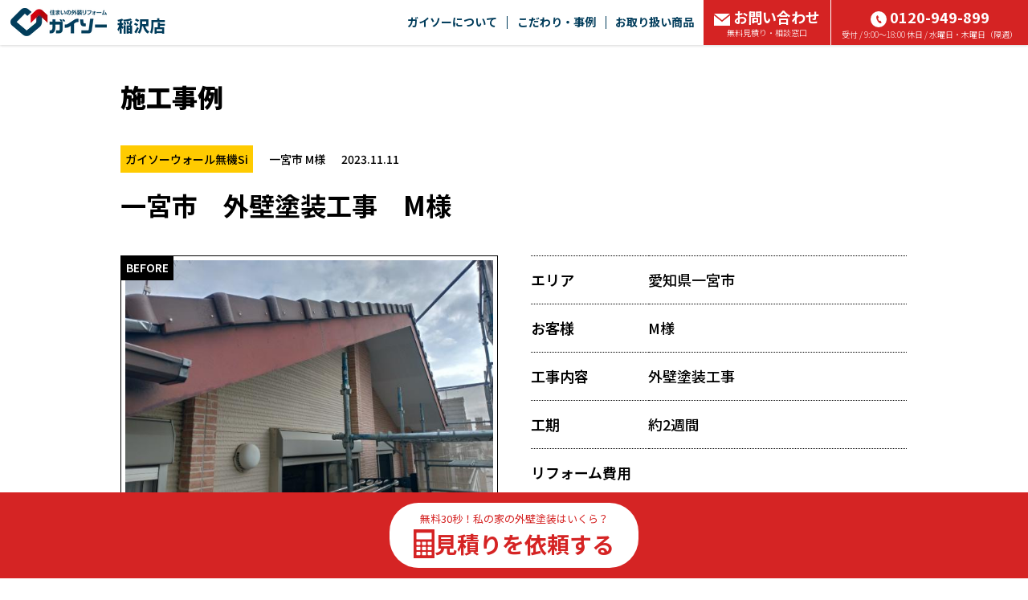

--- FILE ---
content_type: text/html; charset=UTF-8
request_url: http://www.gaiso-inazawa.co/gallery/detail/?sid=6403
body_size: 324968
content:
<!doctype html>
<html>
<head>

<meta charset="utf-8">


<title>一宮市　外壁塗装工事　M様｜ガイソー稲沢店</title>
<meta name="viewport" content="width=device-width, initial-scale=1.0">
<meta name="format-detection" content="telephone=no">
<meta name="keywords" content=" " />
<meta property="og:title" content="一宮市　外壁塗装工事　M様｜ガイソー稲沢店">
<meta property="og:type" content="website">
<meta property="og:url" content="http://www.gaiso-inazawa.co/gallery/detail/?sid=6403">
<meta property="og:image" content="">
<meta property="og:site_name" content="ガイソー稲沢店">
<meta property="og:description" content="一宮市　外壁塗装工事　M様のページです。">

<meta name="description" content="一宮市　外壁塗装工事　M様のページです。" /><link rel="shortcut icon" href="/favicon.ico" type="image/x-icon">
<link rel="apple-touch-icon" href="/images/apple-touch-icon.png" sizes="180x180">
<link rel="icon" type="image/png" href="/images/android-touch-icon.png" sizes="192x192">

<link rel="canonical" href="http://www.gaiso-inazawa.co/gallery/detail/?sid=6403">


<!-- <link rel="stylesheet" href="/shared/css/bootstrap2.min.css?12" type="text/css">
<link rel="stylesheet" href="/shared/css/sanitize.css?12" type="text/css">
<link rel="stylesheet" href="/shared/css/common.css?12" type="text/css"> -->

<link rel="stylesheet" href="/shared/css/bundle.css?12" type="text/css">
<link rel="stylesheet" href="/shared/css/footer.css?12" media="print" onload="this.media='all'">

<!-- <link rel="stylesheet" href="/shared/css/scroll-hint.min.css?12" type="text/css"> -->


<script type="text/javascript" src="/shared/js/jquery-1.12.3.min.js?12"></script>

<!-- modal-video -->
<link href="https://unpkg.com/modal-video@latest/css/modal-video.min.css" rel="stylesheet" media="print" onload="this.media='all'">
<script src="https://unpkg.com/modal-video@latest/js/modal-video.min.js" defer></script>

<!-- Font Awesome -->
<link rel="stylesheet" id="fa5-css" href="//use.fontawesome.com/releases/v5.15.1/css/all.css?ver=5.15.1" type="text/css" media="all">

<link rel="preconnect" href="https://fonts.googleapis.com">
<link rel="preconnect" href="https://fonts.gstatic.com" crossorigin>

<link rel="preload" as="style" fetchpriority="high" href="https://fonts.googleapis.com/css2?family=Noto+Sans+JP:wght@100..900&family=Zen+Kaku+Gothic+New:wght@400..900&display=swap" />
<link rel="stylesheet" href="https://fonts.googleapis.com/css2?family=Noto+Sans+JP:wght@100..900&family=Zen+Kaku+Gothic+New:wght@400..900&display=swap" media="print" onload='this.media="all"' />

<link
  rel="preload"
  as="image"
  href="/images/slide_bg.png"
  fetchpriority="high">

<link rel="stylesheet" href="./css/gallery_detail.css?12" type="text/css"/>
<link rel="stylesheet" href="/css/index.css?12" type="text/css"/>
<noscript>Requires a javascript capable browser.</noscript>

<!-- Global site tag (gtag.js) - Google Analytics -->
<script async src="https://www.googletagmanager.com/gtag/js?id=UA-88699955-9"></script>
<script>
  window.dataLayer = window.dataLayer || [];
  function gtag(){dataLayer.push(arguments);}
  gtag('js', new Date());

  gtag('config', 'UA-88699955-9');
</script>
<!-- Begin Mieruca Embed Code -->
<script type="text/javascript" id="mierucajs">
window.__fid = window.__fid || [];__fid.push([254198685]);
(function() {
function mieruca(){if(typeof window.__fjsld != "undefined") return; window.__fjsld = 1; var fjs = document.createElement('script'); fjs.type = 'text/javascript'; fjs.async = true; fjs.id = "fjssync"; var timestamp = new Date;fjs.src = ('https:' == document.location.protocol ? 'https' : 'http') + '://hm.mieru-ca.com/service/js/mieruca-hm.js?v='+ timestamp.getTime(); var x = document.getElementsByTagName('script')[0]; x.parentNode.insertBefore(fjs, x); };
setTimeout(mieruca, 500); document.readyState != "complete" ? (window.attachEvent ? window.attachEvent("onload", mieruca) : window.addEventListener("load", mieruca, false)) : mieruca();
})();
</script>
<!-- End Mieruca Embed Code -->
<!-- Google Tag Manager -->
<script>(function(w,d,s,l,i){w[l]=w[l]||[];w[l].push({'gtm.start':
new Date().getTime(),event:'gtm.js'});var f=d.getElementsByTagName(s)[0],
j=d.createElement(s),dl=l!='dataLayer'?'&l='+l:'';j.async=true;j.src=
'https://www.googletagmanager.com/gtm.js?id='+i+dl;f.parentNode.insertBefore(j,f);
})(window,document,'script','dataLayer','GTM-M5TKXV6');</script>
<!-- End Google Tag Manager -->
<script type="text/javascript">
    // gtag_report_conversionの定義チェック
    function gtag_report_conversion_check(str){
        if(typeof gtag_report_conversion === "function") {
            gtag_report_conversion(str);
            return false;
        }
        else{
            //gtag('event', 'tel', { 'event_category': '電話リンク', 'event_label': '電話リンクからのお問い合わせ' });
            return true;
        }
    }
</script>

<script type="application/ld+json">
    {
        "@context" : "https://schema.org",
        "@type" : "WebSite",
        "name" : "ガイソー稲沢店",
        "url" : "http://www.gaiso-inazawa.co"
}
</script>

<script type="application/ld+json">
    {
      "@context": "https://schema.org",
      "@type": "BreadcrumbList",
      "itemListElement": [
              {
        "@type": "ListItem",
        "position": 1,
                "item": "http://www.gaiso-inazawa.co/",
                "name": "住まいの外装リフォーム GAISO(ガイソー)　トップ"
      },              {
        "@type": "ListItem",
        "position": 2,
                "item": "http://www.gaiso-inazawa.co/gallery/",
                "name": "施工事例"
      },              {
        "@type": "ListItem",
        "position": 3,
                "name": "一宮市　外壁塗装工事　M様"
      }            ]
    }
</script>
</head>
<body id="pageTop">


<!-- Google Tag Manager (noscript) -->
<noscript><iframe src="https://www.googletagmanager.com/ns.html?id=GTM-M5TKXV6"
height="0" width="0" style="display:none;visibility:hidden"></iframe></noscript>
<!-- End Google Tag Manager (noscript) -->
<header class="secNewHeader">
    <div class="secNewHeaderIn">

        <div class="logoArea">
            <div class="logoAreaIn">
                <a href="/">
                    <img src="/shared/images/logoHeader@2x.webp"
                        srcset="/shared/images/logoHeader.webp 1x, /shared/images/logoHeader@2x.webp 2x"
                        width="120" height="35" alt="ガイソーロゴ" class="logoImg imgFit" fetchpriority="high" loading="eager" />
                </a>
                <div class="logoText">
                    <span class="hideText">ガイソー</span>稲沢店                </div>
            </div>
        </div>

        <div class="linkArea hidden-xs">
            <div class="menu_item">
                <a href="" class="menu_link noEvent">ガイソーについて</a>
                <div class="drop-menu">
                    <div class="drop-menuIn">
                                              <div class="drop-menu_item"><a href="/about/" class="drop-menu_link">はじめにお読みください</a></div>
                        <div class="drop-menu_item"><a href="/what/company/" class="drop-menu_link">会社案内</a></div>
                        <div class="drop-menu_item"><a href="/staff/" class="drop-menu_link">スタッフ紹介</a></div>
                        <div class="drop-menu_item"><a href="/flow/" class="drop-menu_link">リフォームの流れ</a></div>
                        <div class="drop-menu_item"><a href="/security/" class="drop-menu_link">保証</a></div>

                                                <div class="drop-menu_item"><a href="/voice/" class="drop-menu_link">お客様の声</a></div>
                        
                    </div>
                </div>
            </div>

            <div class="menu_item">
                <a href="" class="menu_link noEvent">こだわり・事例</a>
                <div class="drop-menu">
                    <div class="drop-menuIn">
                        <div class="drop-menu_item"><a href="/sekou/" class="drop-menu_link">こだわり施工</a></div>
                        <div class="drop-menu_item"><a href="/gallery/" class="drop-menu_link">施工事例</a></div>
                        <div class="drop-menu_item"><a href="/style/kodawari/" class="drop-menu_link">手塗りローラー工法</a></div>
                                                <div class="drop-menu_item"><a href="/style/kodawari/powerclean/" class="drop-menu_link">バイオ高圧洗浄</a></div>
                                                                        <div class="drop-menu_item"><a href="/maintenance/" class="drop-menu_link">メンテナンス</a></div>
                                            </div>
                </div>
            </div>

            
            <div class="menu_item">
                <a href="" class="menu_link noEvent">お取り扱い商品</a>
                <div class="drop-menu">
                    <div class="drop-menuIn">
                        <table class="menuTable">
                            <tr>
                                <th rowspan="2"><div class="cellSidebar">外壁塗料</div></th>
                                <td><a href="/style/kabe/kabe16/">シリコン塗料</a></td>
                                <td><a href="/style/kabe/kabe13/">アクリルシリコン塗料</a></td>
                                <td><a href="/style/kabe/kabe07/">ハイブリッド塗料<br/>シリコン・フッ素</a></td>
                                <td><a href="/style/kabe/kabe11/">フッ素塗料</a></td>
                                <td><a href="/style/kabe/kabe08/">高光沢<br/>フッ素塗料</a></td>
                                <td><a href="/style/kabe/kabe12/">最上級<br/>フッ素塗料</a></td>
                            </tr>
                            <tr class="cellUnderbar">
                                <td><a href="/style/kabe/kabe09/">ハイブリッド<br/>無機塗料</a></td>
                                <td><a href="/style/kabe/kabe10/">最上級ハイブリッド<br/>無機塗料</a></td>
                                <td><a href="/style/kabe/kabe17/">無機多彩仕上げ</a></td>
                                <td><a href="/style/kabe/kabe04/">ロケット開発技術応用<br/>つや消し遮熱・断熱塗料</a></td>
                                <td><a href="/style/kabe/kabe15/">つや消し塗料</a></td>
                                <td><a href="/style/kabe/kabe18/">天然鉱石配合<br/>多彩模様仕上げ</a></td>
                            </tr>
                            <tr class="cellUnderbar">
                                <th><div class="cellSidebar">屋根塗料</div></th>
                                <td><a href="/style/yanetosou/yanetosou02/">屋根用塗料<br/>シリコン・フッ素・無機</a></td>
                                <td><a href="/style/yanetosou/yanetosou03/">下塗塗料不要<br/>シリコン樹脂塗料＋<br/>クリヤー塗料</a></td>
                                <td></td>
                                <td></td>
                                <td></td>
                                <td></td>
                            </tr>
                            <tr class="cellUnderbar">
                                <th><div class="cellSidebar">外壁・屋根塗料</div></th>
                                <td><a href="/style/kabe/kabe14/">高日射反射率<br/>遮熱塗料</a></td>
                                <td></td>
                                <td></td>
                                <td></td>
                                <td></td>
                                <td></td>
                            </tr>
                            <tr class="cellUnderbar">
                                <th><div class="cellSidebar">防水</div></th>
                                <td><a href="/style/bousui/bousui01/">ベランダ・ルーフバルコニー<br/>防水トップコート</a></td>
                                <td></td>
                                <td></td>
                                <td></td>
                                <td></td>
                                <td></td>
                            </tr>
                            <tr class="cellUnderbar">
                                <th><div class="cellSidebar">外壁サイディング</div></th>
                                <td><a href="/style/kabesiding/kabesiding01/">鋼板外装材</a></td>
                                <td><a href="/style/kabesiding/kabesiding02/">アルミ外装材</a></td>
                                <td></td>
                                <td></td>
                                <td></td>
                                <td></td>
                            </tr>
                            <tr>
                                <th><div class="cellSidebar">屋根カバー工法</div></th>
                                <td><a href="/style/yanecover/yanecover01/">断熱金属屋根材</a></td>
                                <td><a href="/style/yanecover/yanecover06/">天然石吹付<br/>ガルバリウム<br/>鋼板屋根材</a></td>
                                <td><a href="/style/yanecover/yanecover04/">ガルバリウム<br/>鋼板屋根材<br/>ビスなし施工</a></td>
                                <td><a href="/style/yanecover/yanecover05/">ファイバーグラス<br/>天然石セラミック<br/>コーティング</a></td>
                                <td></td>
                                <td></td>
                            </tr>
                        </table>
                    </div>
                </div>
            </div>

            <div class="menu_item">
                <a href="/contact" class="menu_link verRed">
                    <div class="bigText"><img src="/images/parts/icon_mail02.svg" width="20" height="15" alt="" class="iconMailWhite imgFit"/><img src="/images/parts/icon_mail02Black.svg" width="20" height="15" alt="" class="iconMailBlack imgFit"/>お問い合わせ</div>
                    <div class="smallText">無料見積り・相談窓口</div>
                </a>
                <div class="drop-menu">
                    <div class="drop-menuIn">

                        <div class="drop-menu_item"><a href="/contact/" class="drop-menu_link">見積り依頼</a></div>

                        
                        <div class="drop-menu_item"><a href="/request/" class="drop-menu_link">資料請求</a></div>

                        
                        <div class="drop-menu_item"><a href="/consult/" class="drop-menu_link">メール相談</a></div>

                                                <div class="drop-menu_item"><a href="/estimate/" class="drop-menu_link">カンタン見積り君</a></div>
                        
                        <div class="drop-menu_item"><a href="/wall/" class="drop-menu_link">外壁・屋根診断</a></div>
                        <div class="drop-menu_item"><a href="/rain/" class="drop-menu_link">雨漏り診断</a></div>

                        
                    </div>
                </div>
            </div>
            <div class="menu_tel">
                <a onclick="return gtag_report_conversion_check('tel:0120-949-899');" href="tel:0120949899" class="menu_link verRed ro">
                    <div class="bigText"><img src="/images/parts/icon_phone.svg" width="20" height="20" alt="" class="icon_mailImg imgFit"/>0120-949-899</div>
                    <div class="smallText">受付 / 9:00～18:00 休日 / 水曜日・木曜日（隔週）</div>
                </a>
            </div>
        </div>

        <div class="btnMenuSpArea">
            <div style="display: flex; align-items: center; gap: 5px;">
                                            </div>
            <div class="btnMenuSp">
                <div class="menuSpTrigger">
                    <span></span>
                    <span></span>
                    <span></span>
                </div>
            </div>
        </div>

    </div>
</header>

<div class="menuListSpArea">
    <div class="menuListSpAreaIn">

        <div class="menuListTable">
            <div class="tableTitle Bold">お問い合わせ</div>
            <div class="tableSubTitle">
                <a onclick="return gtag_report_conversion_check('tel:0120-949-899');" href="tel:0120949899" class="telText">
                    <img src="/images/parts/icon_phone2.svg" width="31.42" height="31.42" alt="" class=""/>0120-949-899                </a>
            </div>
            <div class="tableChapBox">

                <div class="tableChap typeBold"><a href="/contact/" class="tableChapLink ro">見積り依頼</a></div>

                
                <div class="tableChap"><a href="/request/" class="tableChapLink ro">資料請求</a></div>

                
                <div class="tableChap"><a href="/consult/" class="tableChapLink ro">メール相談</a></div>

                                <div class="tableChap"><a href="/estimate/" class="tableChapLink ro">カンタン見積り君</a></div>
                
                <div class="tableChap"><a href="/wall/" class="tableChapLink ro">外壁・屋根診断</a></div>
                <div class="tableChap"><a href="/rain/" class="tableChapLink ro">雨漏り診断</a></div>

                
            </div>
        </div>

        <div class="menuListTable">
            <div class="tableTitle">ガイソーについて</div>
            <div class="tableChapBox">
                <div class="tableChap"><a href="/about/" class="tableChapLink ro">はじめに<br>お読みください</a></div>
                <div class="tableChap"><a href="/what/company/" class="tableChapLink ro">会社案内</a></div>
                <div class="tableChap"><a href="/staff/" class="tableChapLink ro">スタッフ紹介</a></div>
                <div class="tableChap"><a href="/flow/" class="tableChapLink ro">リフォームの流れ</a></div>
                <div class="tableChap"><a href="/security/" class="tableChapLink ro">保証</a></div>

                                <div class="tableChap"><a href="/voice/" class="tableChapLink ro">お客様の声</a></div>
                
            </div>
        </div>

        <div class="menuListTable">
            <div class="tableTitle">こだわり・事例</div>
            <div class="tableChapBox tableChapBoxReverse">
                <div class="tableChap"><a href="/sekou/" class="tableChapLink ro">こだわり施工</a></div>
                <div class="tableChap"><a href="/gallery/" class="tableChapLink ro">施工事例</a></div>
                <div class="tableChap"><a href="/style/kodawari/" class="tableChapLink ro">手塗りローラー工法</a></div>
                                <div class="tableChap"><a href="/style/kodawari/powerclean/" class="tableChapLink ro">バイオ高圧洗浄</a></div>
                                                <div class="tableChap"><a href="/maintenance/" class="tableChapLink ro">メンテナンス</a></div>
                            </div>
        </div>
        
        <div class="menuListTable">
            <div class="tableTitle">お取り扱い商品</div>
            <div class="tableMerchandBox">

                <div class="merchandChap">
                    <div class="merchandTitle">
                        外壁塗料<img src="/images/parts/parts_arrow05Down.svg" width="8" height="6.4" alt="" class="Upimg"/>
                    </div>
                    <div class="merchandDetail">
                        <div class="merchandDetailIn">
                            <div class="merchandList"><a href="/style/kabe/kabe16/">シリコン塗料</a></div>
                            <div class="merchandList"><a href="/style/kabe/kabe13/">アクリルシリコン塗料</a></div>
                            <div class="merchandList"><a href="/style/kabe/kabe07/">ハイブリッド塗料<br/>シリコン・フッ素</a></div>
                            <div class="merchandList"><a href="/style/kabe/kabe11/">フッ素塗料</a></div>
                            <div class="merchandList"><a href="/style/kabe/kabe08/">高光沢<br/>フッ素塗料</a></div>
                            <div class="merchandList"><a href="/style/kabe/kabe12/">最上級<br/>フッ素塗料</a></div>
                            <div class="merchandList"><a href="/style/kabe/kabe09/">ハイブリッド<br/>無機塗料</a></div>
                            <div class="merchandList"><a href="/style/kabe/kabe10/">最上級ハイブリッド<br/>無機塗料</a></div>
                            <div class="merchandList"><a href="/style/kabe/kabe17/">無機多彩仕上げ</a></div>
                            <div class="merchandList"><a href="/style/kabe/kabe04/">ロケット開発技術応用<br/>つや消し遮熱・断熱塗料</a></div>
                            <div class="merchandList"><a href="/style/kabe/kabe15/">つや消し塗料</a></div>
                            <div class="merchandList"><a href="/style/kabe/kabe18/">天然鉱石配合<br/>多彩模様仕上げ</a></div>
                        </div>
                    </div>
                </div>

                <div class="merchandChap">
                    <div class="merchandTitle">
                        屋根塗料<img src="/images/parts/parts_arrow05Down.svg" width="8" height="6.4" alt="" class="Upimg"/>
                    </div>
                    <div class="merchandDetail">
                        <div class="merchandDetailIn">
                            <div class="merchandList"><a href="/style/yanetosou/yanetosou02/">屋根用塗料<br/>シリコン・フッ素・無機</a></div>
                            <div class="merchandList"><a href="/style/yanetosou/yanetosou03/">下塗塗料不要<br/>シリコン樹脂塗料＋<br/>クリヤー塗料</a></div>
                        </div>
                    </div>
                </div>

                <div class="merchandChap">
                    <div class="merchandTitle">
                        外壁・屋根塗料<img src="/images/parts/parts_arrow05Down.svg" width="8" height="6.4" alt="" class="Upimg"/>
                    </div>
                    <div class="merchandDetail">
                        <div class="merchandDetailIn">
                            <div class="merchandList"><a href="/style/kabe/kabe14/">高日射反射率<br/>遮熱塗料</a></div>
                        </div>
                    </div>
                </div>

                <div class="merchandChap">
                    <div class="merchandTitle">
                        防水<img src="/images/parts/parts_arrow05Down.svg" width="8" height="6.4" alt="" class="Upimg"/>
                    </div>
                    <div class="merchandDetail">
                        <div class="merchandDetailIn">
                            <div class="merchandList"><a href="/style/bousui/bousui01/">ベランダ・ルーフバルコニー<br/>防水トップコート</a></div>
                        </div>
                    </div>
                </div>

                <div class="merchandChap">
                    <div class="merchandTitle">
                        外壁サイディング<img src="/images/parts/parts_arrow05Down.svg" width="8" height="6.4" alt="" class="Upimg"/>
                    </div>
                    <div class="merchandDetail">
                        <div class="merchandDetailIn">
                            <div class="merchandList"><a href="/style/kabesiding/kabesiding01/">鋼板外装材</a></div>
                            <div class="merchandList"><a href="/style/kabesiding/kabesiding02/">アルミ外装材</a></div>
                        </div>
                    </div>
                </div>

                <div class="merchandChap">
                    <div class="merchandTitle">
                        屋根カバー工法<img src="/images/parts/parts_arrow05Down.svg" width="8" height="6.4" alt="" class="Upimg"/>
                    </div>
                    <div class="merchandDetail">
                        <div class="merchandDetailIn">
                            <div class="merchandList"><a href="/style/yanecover/yanecover01/">断熱金属屋根材</a></div>
                            <div class="merchandList"><a href="/style/yanecover/yanecover06/">天然石吹付<br/>ガルバリウム<br/>鋼板屋根材</a></div>
                            <div class="merchandList"><a href="/style/yanecover/yanecover04/">ガルバリウム<br/>鋼板屋根材<br/>ビスなし施工</a></div>
                            <div class="merchandList"><a href="/style/yanecover/yanecover05/">ファイバーグラス<br/>天然石セラミック<br/>コーティング</a></div>
                        </div>
                    </div>
                </div>

            </div>
        </div>

        <div class="menuListTable">
            <div class="tableChapBox topBorder">
                <div class="tableChap typeLong"><a href="https://www.gaiso.co/vc/" class="tableChapLink ro">ボランタリーチェーン加盟店募集</a></div>
            </div>
        </div>

    </div>
</div>

<!--
 -->

<style>
    .tableChapBoxReverse .tableChap:first-child {
        width: 100% !important;
    }

    .menuListSpArea .menuListSpAreaIn .menuListTable .tableChapBoxReverse .tableChap:nth-child(2n+1):last-child {
        width: 50% !important;
    }

    .menuListSpArea .menuListSpAreaIn .menuListTable .tableChapBoxReverse .tableChap:nth-child(2n):last-child {
        width: 100% !important;
    }
</style>

<div id="bodyMain">
    <div id="main">
         <link rel="stylesheet" type="text/css" href="./css/common.css?12">
 <link rel="stylesheet" type="text/css" href="./css/swiper.css">

<div class="new-gallery-info-area">
    <div class="commonWidth">
        <div class="new-commonTitPage">施工事例</div>
    
            
        <div class="secDetails">
            <div class="txtCategoryWrap">
                                <div class="txtCategory">
                    <span>ガイソーウォール無機Si</span>
                </div>
                                <div class="txtAreaName">
                    一宮市 M様                </div>
                <div class="txtDate">
                    2023.11.11                </div>
            </div>
            
            <h2 class="gallery_main_title">
                一宮市　外壁塗装工事　M様            </h2>
    
            <div class="before_after_area">
              <div class="left_area">
                <div class="before_img_area">
                    <div class="before_ico">
                        BEFORE
                    </div>
                    <img src="/media/gis_gallery/_210408_432021120611221883113327_m.jpg" alt="" class="ro img-max">                </div>
                <div class="after_img_area">
                  <div class="after_ico">
                    AFTER
                  </div>
                  <img src="/media/gis_gallery/_210408_432021120611221883247533_m.jpg" alt="" class="ro img-max">                </div>
              </div>
    
              <div class="right_area">
                <table class="infoTable">
                    <tr>
                        <th>エリア</th>
                        <td>愛知県一宮市</td>
                    </tr>
                    <tr>
                        <th>お客様</th>
                        <td>M様</td>
                    </tr>
                    <tr>
                        <th>工事内容</th>
                        <td>外壁塗装工事</td>
                    </tr>
                    <tr>
                        <th>工期</th>
                        <td>約2週間</td>
                    </tr>
                    <tr>
                        <th>リフォーム費用</th>
                        <td></td>
                    </tr>
                    <tr>
                        <th>仕様</th>
                        <td>ガイソーウォール無機Si</td>
                    </tr>
                    <tr>
                        <th>築年数</th>
                        <td>
                                                    </td>
                    </tr>
                    <tr>
                        <th>坪数</th>
                        <td>
                                                    </td>
                    </tr>
    
                    <tr>
                        <th>施工</th>
                        <td>ガイソー稲沢店</td>
                    </tr>
                                    </table>
              </div>
            </div>
        </div>
            </div>
</div>




<div class="new-voice-detail-area">
    <div class="commonWidth">
        <div class="txtDetailBottom text_area">
            今回は一宮市での外壁塗装にお伺いしました。<br />
外壁塗装はお家のデザインを変える物でもありますが、<br />
お家の外壁に塗膜を作り、雨や風からお家を守る物でもあります。<br />
<br />
お家の外壁は様々な素材があります。<br />
例えばセメントなどの素材を薄く焼き固めて重ねた物や、金属板などがありますが、<br />
共通して雨や風などには触れない方が劣化は遅くなります。<br />
ですので、表面に塗装を行う事で外壁材を守る事ができます。<br />
<br />
ただ、塗装の防水効果は徐々に無くなっていってしまうため、<br />
定期的な塗装が必要になってきます。<br />
今回のお家のように、色褪せが起きている状態は、防水効果が切れてきているサインになります。<br />
見た目が悪くなるだけではなく、状態も悪くなっているので早めの工事を行う必要があります。<br />
<br />
今回のように、色褪せなどが起きているのであれば、早急な塗装工事が必要になりますので、<br />
是非ガイソー稲沢店にお問い合わせください。        </div>
    </div>
</div>

<div class="new-voice-voice-area">
    <div class="commonWidth">
                
                <div class="new-boxVoice">
            <div class="voice-title">
                担当者より
            </div>
            <div class="voice-wrap">
                                <div class="text">
                    この度は外壁塗装工事をご依頼いただきましてありがとうございます。<br />
今回のお家は元々おしゃれな洋風のデザインでしたので、配色を変えずの塗装になります。<br />
お家も耐久性を重視との事でしたので、無機グレードの塗料での塗装工事をさせていただきました。                </div>
                            </div>
        </div>
        
                
        
        <div class="secOtherLink">
            <div class="row row-nopadding link-wrap">
                <div class="col-sm-4 col-xs-6 link-before-wrap">
                                        <a href="./?sid=6432" class="linkBefore"><div class="arrow"></div>前の施工事例</a>
                                    </div>
                <div class="col-sm-4 col-xs-12 link-list-wrap">
                    <a href="../" class="linkList"><div class="arrow"></div>施工事例一覧</a>
                </div>
                <div class="col-sm-4 col-xs-6 link-after-wrap">
                                        <a href="./?sid=6402" class="linkAfter">次の施工事例<div class="arrow"></div></a>
                                    </div>
            </div>
        </div>
    </div>
</div>

 <script type="text/javascript" src="./js/swiper.min.js"></script>


<script>
  var mySwiper = new Swiper ('.swiper-container', {
    spaceBetween: 10,
    slidesPerView: 4,
    watchOverflow: true,
    loop: true,
    navigation: {
      nextEl: '.swiper-button-next',
      prevEl: '.swiper-button-prev',
    },
    breakpoints: {
      767: {
        slidesPerView: 2,
        loop: true,


      }
    }
  })
</script>
    </div>

    
<script>
    var topPaddingHeight = $(".secNewHeader").height();
    $("#main").css({
        "padding-top" : topPaddingHeight + "px"
    });
</script>


    

<div id="secLink" class="newSecLink">
    <div class="commonWidth">
        <div class="newCorrespondArea">
            <div class="newFooterTitle">ガイソー稲沢店　対応地域</div>
            <div class="newCorrespondAreaChap">稲沢市　愛西市　清須市　あま市　津島市　蟹江町　弥富市　飛鳥村　大治町</div>
        </div>
                <div class="newFooterPageLinkArea hidden-xs">
            <div class="newFooterTitle">リンク</div>
            <div class="newFooterPageLinkWrap">
                <div class="pageLinkCol">
                    <div class="newLinkList"><a href="/" class="newLinkLevel01">HOME</a></div>
                    <div class="newLinkList"><a href="/about/" class="newLinkLevel01">はじめにお読みください</a></div>
                    <div class="newLinkList"><a href="/style/kodawari/powerclean/" class="newLinkLevel01">バイオ高圧洗浄</a></div>
                    <div class="newLinkList"><a href="/style/kodawari/" class="newLinkLevel01">手塗りローラー工法</a></div>
                    <div class="newLinkList"><a href="/wall/" class="newLinkLevel01">外壁・屋根無料診断</a></div>
                    <div class="newLinkList"><a href="/rain/" class="newLinkLevel01">無料雨漏り診断</a></div>
                        <div class="newLinkList"><a href="/maintenance/" class="newLinkLevel01">メンテナンス</a></div>
                    <div class="newLinkList"><a href="/flow/" class="newLinkLevel01">リフォームの流れ</a></div>
                    <div class="newLinkList"><a href="/staff_blog/" class="newLinkLevel01">ブログ</a></div>
    
                </div>
                <div class="pageLinkCol">
                    <div class="newLinkList"><a href="/gallery/" class="newLinkLevel01">施工事例</a></div>
                    <div class="newLinkList"><a href="/voice/" class="newLinkLevel01">お客様の声</a></div>
                    <div class="newLinkList"><a href="/sekou/" class="newLinkLevel01">こだわり施工</a></div>
                    <div class="newLinkList"><a href="/security/" class="newLinkLevel01">最長10年間長期保証システム</a></div>
    
                                        
                    <div class="newLinkList"><a href="/news/" class="newLinkLevel01">最新キャンペーン・お知らせ</a></div>
                                        <div class="newLinkList"><a href="/siding/" class="newLinkLevel01">外壁サイディング</a></div>
                    <div class="newLinkList"><a href="/style/yanecover/" class="newLinkLevel01">屋根カバー工法</a></div>
                                        <div class="newLinkList"><a href="/privacy/" class="newLinkLevel01">プライバシーポリシー</a></div>    
                </div>
                <div class="pageLinkCol">
                    <div class="newLinkList"><a href="/partner/owner/" class="newLinkLevel01">アパート・マンションの外壁修繕工事</a></div>
                    <div class="newLinkList"><a href="/compare/" class="newLinkLevel01">塗料・外壁材比較表</a></div>
                    <div class="newLinkList"><a href="https://www.gaiso.co/vc/" class="newLinkLevel01">ボランタリーチェーン加盟店募集</a></div>
                    <div class="newLinkList"><a href="/contact/" class="newLinkLevel01">見積り依頼</a></div>
                    <div class="newLinkList"><a href="/consult/" class="newLinkLevel01">メール相談</a></div>
                    <div class="newLinkList"><a href="/request/" class="newLinkLevel01">資料請求</a></div>
                                    </div>
            </div>
        </div>
        <div class="newFooterShopListArea">
            <div class="newFooterTitle"><a href="https://www.gaiso.co/search/"><img fetchpriority="low" loading="lazy" src="/images/external_link_icon_153574.png" alt="ガイソー店舗検索ページを開く">お近くのガイソーを探す</a></div>
            <div class="newFooterPageLinkWrap">
                <div class="pageLinkCol">
                                        <div class="searchLinkWrap">
                        <button class="searchLinkTitle" type="button">
                            <img src="/shared/images/open_site.svg" class="open_site" alt="">
                            <img src="/shared/images/close_site.svg" class="close_site" alt="">
                            <span>北海道・東北エリア</span>
                        </button>
                        <div class="searchLinkDetailArea">
                                                            <div class="searchLinkDetailWrap">
                                    <div class=searchLinkDetailTitle>
                                        <a href="https://www.gaiso.co/search/tosou/hokkaido/"  class="detailLink" id="hokkaido">北海道</a>
                                    </div>
                                    <div class="searchLinkDetailContent">
                                                                                                                                                                                                                                    <div class="searchLinkDetail">
                                                        <a href="http://www.gaiso-kitami.co" class="searchLink" target="_blank">
                                                            <div class="visible-xs">
                                                                <img src="/shared/images/arrow_site.svg" alt="">
                                                            </div>
                                                            <div class="searchShopName">
                                                                ガイソー北見店                                                            </div>
                                                            <div class="hidden-xs">
                                                                <img src="/shared/images/arrow_site.svg" alt="">
                                                            </div>
                                                        </a>
                                                    </div>
                                                                                                                                                                                                                                                                                                                                <div class="searchLinkDetail">
                                                        <a href="https://www.gaiso-muroran.co" class="searchLink" target="_blank">
                                                            <div class="visible-xs">
                                                                <img src="/shared/images/arrow_site.svg" alt="">
                                                            </div>
                                                            <div class="searchShopName">
                                                                ガイソー室蘭店                                                            </div>
                                                            <div class="hidden-xs">
                                                                <img src="/shared/images/arrow_site.svg" alt="">
                                                            </div>
                                                        </a>
                                                    </div>
                                                                                                                                                                                                                                                                                                                                <div class="searchLinkDetail">
                                                        <a href="http://www.gaiso-kushiro.co" class="searchLink" target="_blank">
                                                            <div class="visible-xs">
                                                                <img src="/shared/images/arrow_site.svg" alt="">
                                                            </div>
                                                            <div class="searchShopName">
                                                                ガイソー釧路店                                                            </div>
                                                            <div class="hidden-xs">
                                                                <img src="/shared/images/arrow_site.svg" alt="">
                                                            </div>
                                                        </a>
                                                    </div>
                                                                                                                                                                                                                                                                                                                                <div class="searchLinkDetail">
                                                        <a href="http://www.gaiso-sapporo.co" class="searchLink" target="_blank">
                                                            <div class="visible-xs">
                                                                <img src="/shared/images/arrow_site.svg" alt="">
                                                            </div>
                                                            <div class="searchShopName">
                                                                ガイソー札幌店                                                            </div>
                                                            <div class="hidden-xs">
                                                                <img src="/shared/images/arrow_site.svg" alt="">
                                                            </div>
                                                        </a>
                                                    </div>
                                                                                                                                                                                                                                                                                                                                <div class="searchLinkDetail">
                                                        <a href="http://www.gaiso-tomakomai.co" class="searchLink" target="_blank">
                                                            <div class="visible-xs">
                                                                <img src="/shared/images/arrow_site.svg" alt="">
                                                            </div>
                                                            <div class="searchShopName">
                                                                ガイソー苫小牧店                                                            </div>
                                                            <div class="hidden-xs">
                                                                <img src="/shared/images/arrow_site.svg" alt="">
                                                            </div>
                                                        </a>
                                                    </div>
                                                                                                                                                                                                                                                                                                                                <div class="searchLinkDetail">
                                                        <a href="http://www.gaiso-obihiro.co" class="searchLink" target="_blank">
                                                            <div class="visible-xs">
                                                                <img src="/shared/images/arrow_site.svg" alt="">
                                                            </div>
                                                            <div class="searchShopName">
                                                                ガイソー帯広店                                                            </div>
                                                            <div class="hidden-xs">
                                                                <img src="/shared/images/arrow_site.svg" alt="">
                                                            </div>
                                                        </a>
                                                    </div>
                                                                                                                                                                                                                                                                                                                                                                                                                                                                                                                                                                                                                                                                                                                                                                                                                                                                                                                                                                                                                                                                                                                                                                                                                                                                                                                                                                                                                                                                                                                                                                                                                                        </div>
                                </div>
                                                            <div class="searchLinkDetailWrap">
                                    <div class=searchLinkDetailTitle>
                                        <a href="https://www.gaiso.co/search/tosou/aomori/"  class="detailLink" id="aomori">青森県</a>
                                    </div>
                                    <div class="searchLinkDetailContent">
                                                                                                                                                                                                                                                                                                                                                                                                                                                                                                                                                                                                                                                                                                                                                                                                                                                                                                                                                                                                                                    <div class="searchLinkDetail">
                                                        <a href="http://www.gaiso-hachinohe.co" class="searchLink" target="_blank">
                                                            <div class="visible-xs">
                                                                <img src="/shared/images/arrow_site.svg" alt="">
                                                            </div>
                                                            <div class="searchShopName">
                                                                ガイソー八戸店                                                            </div>
                                                            <div class="hidden-xs">
                                                                <img src="/shared/images/arrow_site.svg" alt="">
                                                            </div>
                                                        </a>
                                                    </div>
                                                                                                                                                                                                                                                                                                                                <div class="searchLinkDetail">
                                                        <a href="http://www.gaiso-aomori.co" class="searchLink" target="_blank">
                                                            <div class="visible-xs">
                                                                <img src="/shared/images/arrow_site.svg" alt="">
                                                            </div>
                                                            <div class="searchShopName">
                                                                ガイソー青森店                                                            </div>
                                                            <div class="hidden-xs">
                                                                <img src="/shared/images/arrow_site.svg" alt="">
                                                            </div>
                                                        </a>
                                                    </div>
                                                                                                                                                                                                                                                                                                                                                                                                                                                                                                                                                                                                                                                                                                                                                                                                                                                                                                                                                                                                                                                                                                                                                                                                                                                                                                                                                                        </div>
                                </div>
                                                            <div class="searchLinkDetailWrap">
                                    <div class=searchLinkDetailTitle>
                                        <a href="https://www.gaiso.co/search/tosou/iwate/"  class="detailLink" id="iwate">岩手県</a>
                                    </div>
                                    <div class="searchLinkDetailContent">
                                                                                                                                                                                                                                                                                                                                                                                                                                                                                                                                                                                                                                                                                                                                                                                                                                                                                                                                                                                                                                                                                                                                                                                                                                                                                                    <div class="searchLinkDetail">
                                                        <a href="http://www.gaiso-morioka.co" class="searchLink" target="_blank">
                                                            <div class="visible-xs">
                                                                <img src="/shared/images/arrow_site.svg" alt="">
                                                            </div>
                                                            <div class="searchShopName">
                                                                ガイソー盛岡店                                                            </div>
                                                            <div class="hidden-xs">
                                                                <img src="/shared/images/arrow_site.svg" alt="">
                                                            </div>
                                                        </a>
                                                    </div>
                                                                                                                                                                                                                                                                                                                                <div class="searchLinkDetail">
                                                        <a href="https://www.gaiso-oshu.co" class="searchLink" target="_blank">
                                                            <div class="visible-xs">
                                                                <img src="/shared/images/arrow_site.svg" alt="">
                                                            </div>
                                                            <div class="searchShopName">
                                                                ガイソー奥州店                                                            </div>
                                                            <div class="hidden-xs">
                                                                <img src="/shared/images/arrow_site.svg" alt="">
                                                            </div>
                                                        </a>
                                                    </div>
                                                                                                                                                                                                                                                                                                                                <div class="searchLinkDetail">
                                                        <a href="http://www.gaiso-hanamaki.co" class="searchLink" target="_blank">
                                                            <div class="visible-xs">
                                                                <img src="/shared/images/arrow_site.svg" alt="">
                                                            </div>
                                                            <div class="searchShopName">
                                                                ガイソー花巻店                                                            </div>
                                                            <div class="hidden-xs">
                                                                <img src="/shared/images/arrow_site.svg" alt="">
                                                            </div>
                                                        </a>
                                                    </div>
                                                                                                                                                                                                                                                                                                                                                                                                                                                                                                                                                                                                                                                                                                                                                                                                                                                                                                                                                                        </div>
                                </div>
                                                            <div class="searchLinkDetailWrap">
                                    <div class=searchLinkDetailTitle>
                                        <a href="https://www.gaiso.co/search/tosou/miyagi/"  class="detailLink" id="miyagi">宮城県</a>
                                    </div>
                                    <div class="searchLinkDetailContent">
                                                                                                                                                                                                                                                                                                                                                                                                                                                                                                                                                                                                                                                                                                                                                                                                                                                                                                                                                                                                                                                                                                                                                                                                                                                                                                                                                                                                                                                                                                                                                                                                                                                                                                    <div class="searchLinkDetail">
                                                        <a href="http://www.gaiso-sendai.co" class="searchLink" target="_blank">
                                                            <div class="visible-xs">
                                                                <img src="/shared/images/arrow_site.svg" alt="">
                                                            </div>
                                                            <div class="searchShopName">
                                                                ガイソー仙台店                                                            </div>
                                                            <div class="hidden-xs">
                                                                <img src="/shared/images/arrow_site.svg" alt="">
                                                            </div>
                                                        </a>
                                                    </div>
                                                                                                                                                                                                                                                                                                                                <div class="searchLinkDetail">
                                                        <a href="http://www.gaiso-natori.co" class="searchLink" target="_blank">
                                                            <div class="visible-xs">
                                                                <img src="/shared/images/arrow_site.svg" alt="">
                                                            </div>
                                                            <div class="searchShopName">
                                                                ガイソー名取店                                                            </div>
                                                            <div class="hidden-xs">
                                                                <img src="/shared/images/arrow_site.svg" alt="">
                                                            </div>
                                                        </a>
                                                    </div>
                                                                                                                                                                                                                                                                                                                                                                                                                                                                                                                                                                                                                                                                                                        </div>
                                </div>
                                                            <div class="searchLinkDetailWrap">
                                    <div class=searchLinkDetailTitle>
                                        <a href="https://www.gaiso.co/search/tosou/akita/"  class="detailLink" id="akita">秋田県</a>
                                    </div>
                                    <div class="searchLinkDetailContent">
                                                                                                                                                                                                                                                                                                                                                                                                                                                                                                                                                                                                                                                                                                                                                                                                                                                                                                                                                                                                                                                                                                                                                                                                                                                                                                                                                                                                                                                                                                                                                                                                                                                                                                                                                                                                                                                                                                                                                                    <div class="searchLinkDetail">
                                                        <a href="http://www.gaiso-akita.co" class="searchLink" target="_blank">
                                                            <div class="visible-xs">
                                                                <img src="/shared/images/arrow_site.svg" alt="">
                                                            </div>
                                                            <div class="searchShopName">
                                                                ガイソー秋田店                                                            </div>
                                                            <div class="hidden-xs">
                                                                <img src="/shared/images/arrow_site.svg" alt="">
                                                            </div>
                                                        </a>
                                                    </div>
                                                                                                                                                                                                                                                                                                                                                                                                                                                                                                                                                                        </div>
                                </div>
                                                            <div class="searchLinkDetailWrap">
                                    <div class=searchLinkDetailTitle>
                                        <a href="https://www.gaiso.co/search/tosou/yamagata/"  class="detailLink" id="yamagata">山形県</a>
                                    </div>
                                    <div class="searchLinkDetailContent">
                                                                                                                                                                                                                                                                                                                                                                                                                                                                                                                                                                                                                                                                                                                                                                                                                                                                                                                                                                                                                                                                                                                                                                                                                                                                                                                                                                                                                                                                                                                                                                                                                                                                                                                                                                                                                                                                                                                                                                                                                                                                                                    <div class="searchLinkDetail">
                                                        <a href="http://www.gaiso-yamagatatendo.co" class="searchLink" target="_blank">
                                                            <div class="visible-xs">
                                                                <img src="/shared/images/arrow_site.svg" alt="">
                                                            </div>
                                                            <div class="searchShopName">
                                                                ガイソー山形天童店                                                            </div>
                                                            <div class="hidden-xs">
                                                                <img src="/shared/images/arrow_site.svg" alt="">
                                                            </div>
                                                        </a>
                                                    </div>
                                                                                                                                                                                                                                                                                                                                <div class="searchLinkDetail">
                                                        <a href="http://www.gaiso-yonezawa.co" class="searchLink" target="_blank">
                                                            <div class="visible-xs">
                                                                <img src="/shared/images/arrow_site.svg" alt="">
                                                            </div>
                                                            <div class="searchShopName">
                                                                ガイソー米沢店                                                            </div>
                                                            <div class="hidden-xs">
                                                                <img src="/shared/images/arrow_site.svg" alt="">
                                                            </div>
                                                        </a>
                                                    </div>
                                                                                                                                                                                                                                                                                                        </div>
                                </div>
                                                            <div class="searchLinkDetailWrap">
                                    <div class=searchLinkDetailTitle>
                                        <a href="https://www.gaiso.co/search/tosou/fukushima/"  class="detailLink" id="fukushima">福島県</a>
                                    </div>
                                    <div class="searchLinkDetailContent">
                                                                                                                                                                                                                                                                                                                                                                                                                                                                                                                                                                                                                                                                                                                                                                                                                                                                                                                                                                                                                                                                                                                                                                                                                                                                                                                                                                                                                                                                                                                                                                                                                                                                                                                                                                                                                                                                                                                                                                                                                                                                                                                                                                                                                                                                                                                                                                    <div class="searchLinkDetail">
                                                        <a href="http://www.gaiso-fukushima.co" class="searchLink" target="_blank">
                                                            <div class="visible-xs">
                                                                <img src="/shared/images/arrow_site.svg" alt="">
                                                            </div>
                                                            <div class="searchShopName">
                                                                ガイソー福島店                                                            </div>
                                                            <div class="hidden-xs">
                                                                <img src="/shared/images/arrow_site.svg" alt="">
                                                            </div>
                                                        </a>
                                                    </div>
                                                                                                                                                                        </div>
                                </div>
                                                    </div>
                    </div>
                                        <div class="searchLinkWrap">
                        <button class="searchLinkTitle" type="button">
                            <img src="/shared/images/open_site.svg" class="open_site" alt="">
                            <img src="/shared/images/close_site.svg" class="close_site" alt="">
                            <span>関東エリア</span>
                        </button>
                        <div class="searchLinkDetailArea">
                                                            <div class="searchLinkDetailWrap">
                                    <div class=searchLinkDetailTitle>
                                        <a href="https://www.gaiso.co/search/tosou/ibaraki/"  class="detailLink" id="ibaraki">茨城県</a>
                                    </div>
                                    <div class="searchLinkDetailContent">
                                                                                                                                                                                                                                    <div class="searchLinkDetail">
                                                        <a href="http://www.gaiso-mito.co" class="searchLink" target="_blank">
                                                            <div class="visible-xs">
                                                                <img src="/shared/images/arrow_site.svg" alt="">
                                                            </div>
                                                            <div class="searchShopName">
                                                                ガイソー水戸店                                                            </div>
                                                            <div class="hidden-xs">
                                                                <img src="/shared/images/arrow_site.svg" alt="">
                                                            </div>
                                                        </a>
                                                    </div>
                                                                                                                                                                                                                                                                                                                                <div class="searchLinkDetail">
                                                        <a href="http://www.gaiso-ushiku.co" class="searchLink" target="_blank">
                                                            <div class="visible-xs">
                                                                <img src="/shared/images/arrow_site.svg" alt="">
                                                            </div>
                                                            <div class="searchShopName">
                                                                ガイソー牛久店                                                            </div>
                                                            <div class="hidden-xs">
                                                                <img src="/shared/images/arrow_site.svg" alt="">
                                                            </div>
                                                        </a>
                                                    </div>
                                                                                                                                                                                                                                                                                                                                <div class="searchLinkDetail">
                                                        <a href="http://www.gaiso-kamisukashima.co" class="searchLink" target="_blank">
                                                            <div class="visible-xs">
                                                                <img src="/shared/images/arrow_site.svg" alt="">
                                                            </div>
                                                            <div class="searchShopName">
                                                                ガイソー神栖鹿嶋店                                                            </div>
                                                            <div class="hidden-xs">
                                                                <img src="/shared/images/arrow_site.svg" alt="">
                                                            </div>
                                                        </a>
                                                    </div>
                                                                                                                                                                                                                                                                                                                                                                                                                                                                                                                                                                                                                                                                                                                                                                                                                                                                                                                                                                                                                                                                                                                                                                                                                                                                                                                                                                                                                                                                                                                                                                                                                                                                                                                                                                                                                                                                                                                                                                                                                                                                                                                                                                                                                                                                                                                                                                                                                                                                                                                                                                                                                                                                                                                                                                                                                                                                                                                                                                                                                                                                                                                                                                                                                                                                                                                                                                                                                                                                                                                                                                                                                                        </div>
                                </div>
                                                            <div class="searchLinkDetailWrap">
                                    <div class=searchLinkDetailTitle>
                                        <a href="https://www.gaiso.co/search/tosou/tochigi/"  class="detailLink" id="tochigi">栃木県</a>
                                    </div>
                                    <div class="searchLinkDetailContent">
                                                                                                                                                                                                                                                                                                                                                                                                                                                                                                                                                                                                                                    <div class="searchLinkDetail">
                                                        <a href="https://www.gaiso-utsunomiya.co" class="searchLink" target="_blank">
                                                            <div class="visible-xs">
                                                                <img src="/shared/images/arrow_site.svg" alt="">
                                                            </div>
                                                            <div class="searchShopName">
                                                                ガイソー宇都宮店                                                            </div>
                                                            <div class="hidden-xs">
                                                                <img src="/shared/images/arrow_site.svg" alt="">
                                                            </div>
                                                        </a>
                                                    </div>
                                                                                                                                                                                                                                                                                                                                                                                                                                                                                                                                                                                                                                                                                                                                                                                                                                                                                                                                                                                                                                                                                                                                                                                                                                                                                                                                                                                                                                                                                                                                                                                                                                                                                                                                                                                                                                                                                                                                                                                                                                                                                                                                                                                                                                                                                                                                                                                                                                                                                                                                                                                                                                                                                                                                                                                                                                                                                                                                                                                                                                                                                                                                                                                                                                                                                                                                                                                                                                                                                                        </div>
                                </div>
                                                            <div class="searchLinkDetailWrap">
                                    <div class=searchLinkDetailTitle>
                                        <a href="https://www.gaiso.co/search/tosou/gunma/"  class="detailLink" id="gunma">群馬県</a>
                                    </div>
                                    <div class="searchLinkDetailContent">
                                                                                                                                                                                                                                                                                                                                                                                                                                                                                                                                                                                                                                                                                                                                                                    <div class="searchLinkDetail">
                                                        <a href="http://www.gaiso-takasaki.co" class="searchLink" target="_blank">
                                                            <div class="visible-xs">
                                                                <img src="/shared/images/arrow_site.svg" alt="">
                                                            </div>
                                                            <div class="searchShopName">
                                                                ガイソー高崎店                                                            </div>
                                                            <div class="hidden-xs">
                                                                <img src="/shared/images/arrow_site.svg" alt="">
                                                            </div>
                                                        </a>
                                                    </div>
                                                                                                                                                                                                                                                                                                                                <div class="searchLinkDetail">
                                                        <a href="http://www.gaiso-maebashi.co" class="searchLink" target="_blank">
                                                            <div class="visible-xs">
                                                                <img src="/shared/images/arrow_site.svg" alt="">
                                                            </div>
                                                            <div class="searchShopName">
                                                                ガイソー前橋店                                                            </div>
                                                            <div class="hidden-xs">
                                                                <img src="/shared/images/arrow_site.svg" alt="">
                                                            </div>
                                                        </a>
                                                    </div>
                                                                                                                                                                                                                                                                                                                                <div class="searchLinkDetail">
                                                        <a href="http://www.gaiso-isesaki.co" class="searchLink" target="_blank">
                                                            <div class="visible-xs">
                                                                <img src="/shared/images/arrow_site.svg" alt="">
                                                            </div>
                                                            <div class="searchShopName">
                                                                ガイソー伊勢崎店                                                            </div>
                                                            <div class="hidden-xs">
                                                                <img src="/shared/images/arrow_site.svg" alt="">
                                                            </div>
                                                        </a>
                                                    </div>
                                                                                                                                                                                                                                                                                                                                                                                                                                                                                                                                                                                                                                                                                                                                                                                                                                                                                                                                                                                                                                                                                                                                                                                                                                                                                                                                                                                                                                                                                                                                                                                                                                                                                                                                                                                                                                                                                                                                                                                                                                                                                                                                                                                                                                                                                                                                                                                                                                                                                                                                                                                                                                                                                                                                                                                                                                                                                                                                                                                                                                                                                                        </div>
                                </div>
                                                            <div class="searchLinkDetailWrap">
                                    <div class=searchLinkDetailTitle>
                                        <a href="https://www.gaiso.co/search/tosou/saitama/"  class="detailLink" id="saitama">埼玉県</a>
                                    </div>
                                    <div class="searchLinkDetailContent">
                                                                                                                                                                                                                                                                                                                                                                                                                                                                                                                                                                                                                                                                                                                                                                                                                                                                                                                                                                                                                                                                                                                                                                    <div class="searchLinkDetail">
                                                        <a href="http://www.gaiso-ageo.co" class="searchLink" target="_blank">
                                                            <div class="visible-xs">
                                                                <img src="/shared/images/arrow_site.svg" alt="">
                                                            </div>
                                                            <div class="searchShopName">
                                                                ガイソー上尾店                                                            </div>
                                                            <div class="hidden-xs">
                                                                <img src="/shared/images/arrow_site.svg" alt="">
                                                            </div>
                                                        </a>
                                                    </div>
                                                                                                                                                                                                                                                                                                                                <div class="searchLinkDetail">
                                                        <a href="https://www.gaiso-fujimi.co" class="searchLink" target="_blank">
                                                            <div class="visible-xs">
                                                                <img src="/shared/images/arrow_site.svg" alt="">
                                                            </div>
                                                            <div class="searchShopName">
                                                                ガイソー富士見店                                                            </div>
                                                            <div class="hidden-xs">
                                                                <img src="/shared/images/arrow_site.svg" alt="">
                                                            </div>
                                                        </a>
                                                    </div>
                                                                                                                                                                                                                                                                                                                                <div class="searchLinkDetail">
                                                        <a href="http://www.gaiso-kumagaya.co" class="searchLink" target="_blank">
                                                            <div class="visible-xs">
                                                                <img src="/shared/images/arrow_site.svg" alt="">
                                                            </div>
                                                            <div class="searchShopName">
                                                                ガイソー熊谷店                                                            </div>
                                                            <div class="hidden-xs">
                                                                <img src="/shared/images/arrow_site.svg" alt="">
                                                            </div>
                                                        </a>
                                                    </div>
                                                                                                                                                                                                                                                                                                                                <div class="searchLinkDetail">
                                                        <a href="http://www.gaiso-tokorozawa.co" class="searchLink" target="_blank">
                                                            <div class="visible-xs">
                                                                <img src="/shared/images/arrow_site.svg" alt="">
                                                            </div>
                                                            <div class="searchShopName">
                                                                ガイソー所沢店                                                            </div>
                                                            <div class="hidden-xs">
                                                                <img src="/shared/images/arrow_site.svg" alt="">
                                                            </div>
                                                        </a>
                                                    </div>
                                                                                                                                                                                                                                                                                                                                                                                                                                                                                                                                                                                                                                                                                                                                                                                                                                                                                                                                                                                                                                                                                                                                                                                                                                                                                                                                                                                                                                                                                                                                                                                                                                                                                                                                                                                                                                                                                                                                                                                                                                                                                                                                                                                                                                                                                                                                                                                                                                                                                                                                                                        </div>
                                </div>
                                                            <div class="searchLinkDetailWrap">
                                    <div class=searchLinkDetailTitle>
                                        <a href="https://www.gaiso.co/search/tosou/chiba/"  class="detailLink" id="chiba">千葉県</a>
                                    </div>
                                    <div class="searchLinkDetailContent">
                                                                                                                                                                                                                                                                                                                                                                                                                                                                                                                                                                                                                                                                                                                                                                                                                                                                                                                                                                                                                                                                                                                                                                                                                                                                                                                                                                                                                                                                                                                                                                                                                                                                                                    <div class="searchLinkDetail">
                                                        <a href="http://www.gaiso-chiba.co" class="searchLink" target="_blank">
                                                            <div class="visible-xs">
                                                                <img src="/shared/images/arrow_site.svg" alt="">
                                                            </div>
                                                            <div class="searchShopName">
                                                                ガイソー千葉店                                                            </div>
                                                            <div class="hidden-xs">
                                                                <img src="/shared/images/arrow_site.svg" alt="">
                                                            </div>
                                                        </a>
                                                    </div>
                                                                                                                                                                                                                                                                                                                                <div class="searchLinkDetail">
                                                        <a href="http://www.gaiso-chibakita.co" class="searchLink" target="_blank">
                                                            <div class="visible-xs">
                                                                <img src="/shared/images/arrow_site.svg" alt="">
                                                            </div>
                                                            <div class="searchShopName">
                                                                ガイソー千葉北店                                                            </div>
                                                            <div class="hidden-xs">
                                                                <img src="/shared/images/arrow_site.svg" alt="">
                                                            </div>
                                                        </a>
                                                    </div>
                                                                                                                                                                                                                                                                                                                                <div class="searchLinkDetail">
                                                        <a href="https://www.gaiso-matsudo.co" class="searchLink" target="_blank">
                                                            <div class="visible-xs">
                                                                <img src="/shared/images/arrow_site.svg" alt="">
                                                            </div>
                                                            <div class="searchShopName">
                                                                ガイソー松戸店                                                            </div>
                                                            <div class="hidden-xs">
                                                                <img src="/shared/images/arrow_site.svg" alt="">
                                                            </div>
                                                        </a>
                                                    </div>
                                                                                                                                                                                                                                                                                                                                <div class="searchLinkDetail">
                                                        <a href="http://www.gaiso-togane.co" class="searchLink" target="_blank">
                                                            <div class="visible-xs">
                                                                <img src="/shared/images/arrow_site.svg" alt="">
                                                            </div>
                                                            <div class="searchShopName">
                                                                ガイソー東金店                                                            </div>
                                                            <div class="hidden-xs">
                                                                <img src="/shared/images/arrow_site.svg" alt="">
                                                            </div>
                                                        </a>
                                                    </div>
                                                                                                                                                                                                                                                                                                                                                                                                                                                                                                                                                                                                                                                                                                                                                                                                                                                                                                                                                                                                                                                                                                                                                                                                                                                                                                                                                                                                                                                                                                                                                                                                                                                                                                                                                                                                                                                                                                                                                                                                                                        </div>
                                </div>
                                                            <div class="searchLinkDetailWrap">
                                    <div class=searchLinkDetailTitle>
                                        <a href="https://www.gaiso.co/search/tosou/tokyo/"  class="detailLink" id="tokyo">東京都</a>
                                    </div>
                                    <div class="searchLinkDetailContent">
                                                                                                                                                                                                                                                                                                                                                                                                                                                                                                                                                                                                                                                                                                                                                                                                                                                                                                                                                                                                                                                                                                                                                                                                                                                                                                                                                                                                                                                                                                                                                                                                                                                                                                                                                                                                                                                                                                                                                                                                                                                                                                                                                                                                                                    <div class="searchLinkDetail">
                                                        <a href="https://www.gaiso-machidaten.co" class="searchLink" target="_blank">
                                                            <div class="visible-xs">
                                                                <img src="/shared/images/arrow_site.svg" alt="">
                                                            </div>
                                                            <div class="searchShopName">
                                                                ガイソー町田店                                                            </div>
                                                            <div class="hidden-xs">
                                                                <img src="/shared/images/arrow_site.svg" alt="">
                                                            </div>
                                                        </a>
                                                    </div>
                                                                                                                                                                                                                                                                                                                                <div class="searchLinkDetail">
                                                        <a href="https://www.gaiso-edogawa.co" class="searchLink" target="_blank">
                                                            <div class="visible-xs">
                                                                <img src="/shared/images/arrow_site.svg" alt="">
                                                            </div>
                                                            <div class="searchShopName">
                                                                ガイソー江戸川店                                                            </div>
                                                            <div class="hidden-xs">
                                                                <img src="/shared/images/arrow_site.svg" alt="">
                                                            </div>
                                                        </a>
                                                    </div>
                                                                                                                                                                                                                                                                                                                                <div class="searchLinkDetail">
                                                        <a href="https://www.gaiso-ikebukuro.co" class="searchLink" target="_blank">
                                                            <div class="visible-xs">
                                                                <img src="/shared/images/arrow_site.svg" alt="">
                                                            </div>
                                                            <div class="searchShopName">
                                                                ガイソー池袋店                                                            </div>
                                                            <div class="hidden-xs">
                                                                <img src="/shared/images/arrow_site.svg" alt="">
                                                            </div>
                                                        </a>
                                                    </div>
                                                                                                                                                                                                                                                                                                                                <div class="searchLinkDetail">
                                                        <a href="https://www.gaiso-adachi.co" class="searchLink" target="_blank">
                                                            <div class="visible-xs">
                                                                <img src="/shared/images/arrow_site.svg" alt="">
                                                            </div>
                                                            <div class="searchShopName">
                                                                ガイソー足立店                                                            </div>
                                                            <div class="hidden-xs">
                                                                <img src="/shared/images/arrow_site.svg" alt="">
                                                            </div>
                                                        </a>
                                                    </div>
                                                                                                                                                                                                                                                                                                                                <div class="searchLinkDetail">
                                                        <a href="https://www.gaiso-kodaira.co" class="searchLink" target="_blank">
                                                            <div class="visible-xs">
                                                                <img src="/shared/images/arrow_site.svg" alt="">
                                                            </div>
                                                            <div class="searchShopName">
                                                                ガイソー小平店                                                            </div>
                                                            <div class="hidden-xs">
                                                                <img src="/shared/images/arrow_site.svg" alt="">
                                                            </div>
                                                        </a>
                                                    </div>
                                                                                                                                                                                                                                                                                                                                                                                                                                                                                                                                                                                                                                                                                                                                                                                                                                                                                                                                                                                                                                                                                                                                                                                                                                                                                                                                                                                                                                                                    </div>
                                </div>
                                                            <div class="searchLinkDetailWrap">
                                    <div class=searchLinkDetailTitle>
                                        <a href="https://www.gaiso.co/search/tosou/kanagawa/"  class="detailLink" id="kanagawa">神奈川県</a>
                                    </div>
                                    <div class="searchLinkDetailContent">
                                                                                                                                                                                                                                                                                                                                                                                                                                                                                                                                                                                                                                                                                                                                                                                                                                                                                                                                                                                                                                                                                                                                                                                                                                                                                                                                                                                                                                                                                                                                                                                                                                                                                                                                                                                                                                                                                                                                                                                                                                                                                                                                                                                                                                                                                                                                                                                                                                                                                                                                                                                                                                                                                                                                                                                                                                                                                                                                                                                                                                    <div class="searchLinkDetail">
                                                        <a href="http://www.gaiso-hiratsuka.co" class="searchLink" target="_blank">
                                                            <div class="visible-xs">
                                                                <img src="/shared/images/arrow_site.svg" alt="">
                                                            </div>
                                                            <div class="searchShopName">
                                                                ガイソー平塚店                                                            </div>
                                                            <div class="hidden-xs">
                                                                <img src="/shared/images/arrow_site.svg" alt="">
                                                            </div>
                                                        </a>
                                                    </div>
                                                                                                                                                                                                                                                                                                                                <div class="searchLinkDetail">
                                                        <a href="https://www.gaiso-yokosuka.co" class="searchLink" target="_blank">
                                                            <div class="visible-xs">
                                                                <img src="/shared/images/arrow_site.svg" alt="">
                                                            </div>
                                                            <div class="searchShopName">
                                                                ガイソー横須賀店                                                            </div>
                                                            <div class="hidden-xs">
                                                                <img src="/shared/images/arrow_site.svg" alt="">
                                                            </div>
                                                        </a>
                                                    </div>
                                                                                                                                                                                                                                                                                                                                <div class="searchLinkDetail">
                                                        <a href="http://www.gaiso-yamato.co" class="searchLink" target="_blank">
                                                            <div class="visible-xs">
                                                                <img src="/shared/images/arrow_site.svg" alt="">
                                                            </div>
                                                            <div class="searchShopName">
                                                                ガイソー大和店                                                            </div>
                                                            <div class="hidden-xs">
                                                                <img src="/shared/images/arrow_site.svg" alt="">
                                                            </div>
                                                        </a>
                                                    </div>
                                                                                                                                                                                                                                                                                                                                <div class="searchLinkDetail">
                                                        <a href="http://www.gaiso-atsugi.co" class="searchLink" target="_blank">
                                                            <div class="visible-xs">
                                                                <img src="/shared/images/arrow_site.svg" alt="">
                                                            </div>
                                                            <div class="searchShopName">
                                                                ガイソー厚木店                                                            </div>
                                                            <div class="hidden-xs">
                                                                <img src="/shared/images/arrow_site.svg" alt="">
                                                            </div>
                                                        </a>
                                                    </div>
                                                                                                                                                                                                                                                                                                                                <div class="searchLinkDetail">
                                                        <a href="https://www.gaiso-fujisawa.co" class="searchLink" target="_blank">
                                                            <div class="visible-xs">
                                                                <img src="/shared/images/arrow_site.svg" alt="">
                                                            </div>
                                                            <div class="searchShopName">
                                                                ガイソー藤沢店                                                            </div>
                                                            <div class="hidden-xs">
                                                                <img src="/shared/images/arrow_site.svg" alt="">
                                                            </div>
                                                        </a>
                                                    </div>
                                                                                                                                                                                                                                                                                                                                <div class="searchLinkDetail">
                                                        <a href="http://www.gaiso-yokohamanishi.co" class="searchLink" target="_blank">
                                                            <div class="visible-xs">
                                                                <img src="/shared/images/arrow_site.svg" alt="">
                                                            </div>
                                                            <div class="searchShopName">
                                                                ガイソー横浜西店                                                            </div>
                                                            <div class="hidden-xs">
                                                                <img src="/shared/images/arrow_site.svg" alt="">
                                                            </div>
                                                        </a>
                                                    </div>
                                                                                                                                                                                                                                                                                                                                <div class="searchLinkDetail">
                                                        <a href="http://www.gaiso-yokohamakounan.co" class="searchLink" target="_blank">
                                                            <div class="visible-xs">
                                                                <img src="/shared/images/arrow_site.svg" alt="">
                                                            </div>
                                                            <div class="searchShopName">
                                                                ガイソー横浜港南店                                                            </div>
                                                            <div class="hidden-xs">
                                                                <img src="/shared/images/arrow_site.svg" alt="">
                                                            </div>
                                                        </a>
                                                    </div>
                                                                                                                                                                                                                                                                                                                                <div class="searchLinkDetail">
                                                        <a href="http://www.gaiso-sagamihara.co" class="searchLink" target="_blank">
                                                            <div class="visible-xs">
                                                                <img src="/shared/images/arrow_site.svg" alt="">
                                                            </div>
                                                            <div class="searchShopName">
                                                                ガイソー相模原店                                                            </div>
                                                            <div class="hidden-xs">
                                                                <img src="/shared/images/arrow_site.svg" alt="">
                                                            </div>
                                                        </a>
                                                    </div>
                                                                                                                                                                        </div>
                                </div>
                                                    </div>
                    </div>
                                        <div class="searchLinkWrap">
                        <button class="searchLinkTitle" type="button">
                            <img src="/shared/images/open_site.svg" class="open_site" alt="">
                            <img src="/shared/images/close_site.svg" class="close_site" alt="">
                            <span>甲信越エリア</span>
                        </button>
                        <div class="searchLinkDetailArea">
                                                            <div class="searchLinkDetailWrap">
                                    <div class=searchLinkDetailTitle>
                                        <a href="https://www.gaiso.co/search/tosou/niigata/"  class="detailLink" id="niigata">新潟県</a>
                                    </div>
                                    <div class="searchLinkDetailContent">
                                                                                                                                                                                                                                    <div class="searchLinkDetail">
                                                        <a href="http://www.gaiso-niigata.co" class="searchLink" target="_blank">
                                                            <div class="visible-xs">
                                                                <img src="/shared/images/arrow_site.svg" alt="">
                                                            </div>
                                                            <div class="searchShopName">
                                                                ガイソー新潟店                                                            </div>
                                                            <div class="hidden-xs">
                                                                <img src="/shared/images/arrow_site.svg" alt="">
                                                            </div>
                                                        </a>
                                                    </div>
                                                                                                                                                                                                                                                                                                                                                                                                                                        </div>
                                </div>
                                                            <div class="searchLinkDetailWrap">
                                    <div class=searchLinkDetailTitle>
                                        <a href="https://www.gaiso.co/search/tosou/yamanashi/"  class="detailLink" id="yamanashi">山梨県</a>
                                    </div>
                                    <div class="searchLinkDetailContent">
                                                                                                                                                                                                                                                                                                                                                                    <div class="searchLinkDetail">
                                                        <a href="http://www.gaiso-yamanashi.co" class="searchLink" target="_blank">
                                                            <div class="visible-xs">
                                                                <img src="/shared/images/arrow_site.svg" alt="">
                                                            </div>
                                                            <div class="searchShopName">
                                                                ガイソー山梨店                                                            </div>
                                                            <div class="hidden-xs">
                                                                <img src="/shared/images/arrow_site.svg" alt="">
                                                            </div>
                                                        </a>
                                                    </div>
                                                                                                                                                                                                                                                                                                                                <div class="searchLinkDetail">
                                                        <a href="https://www.gaiso-kofu.co" class="searchLink" target="_blank">
                                                            <div class="visible-xs">
                                                                <img src="/shared/images/arrow_site.svg" alt="">
                                                            </div>
                                                            <div class="searchShopName">
                                                                ガイソー甲府店                                                            </div>
                                                            <div class="hidden-xs">
                                                                <img src="/shared/images/arrow_site.svg" alt="">
                                                            </div>
                                                        </a>
                                                    </div>
                                                                                                                                                                        </div>
                                </div>
                                                            <div class="searchLinkDetailWrap">
                                    <div class=searchLinkDetailTitle>
                                        <a href="https://www.gaiso.co/search/tosou/nagano/"  class="detailLink" id="nagano">長野県</a>
                                    </div>
                                    <div class="searchLinkDetailContent">
                                                                                                                                                                                                                                                                                                                                                                                                                                                                            </div>
                                </div>
                                                    </div>
                    </div>
                                        <div class="searchLinkWrap">
                        <button class="searchLinkTitle" type="button">
                            <img src="/shared/images/open_site.svg" class="open_site" alt="">
                            <img src="/shared/images/close_site.svg" class="close_site" alt="">
                            <span>東海・北陸エリア</span>
                        </button>
                        <div class="searchLinkDetailArea">
                                                            <div class="searchLinkDetailWrap">
                                    <div class=searchLinkDetailTitle>
                                        <a href="https://www.gaiso.co/search/tosou/gifu/"  class="detailLink" id="gifu">岐阜県</a>
                                    </div>
                                    <div class="searchLinkDetailContent">
                                                                                                                                                                                                                                                                                                                                                                                                                                                                                                                                                                                                                                                                                                                                                                    <div class="searchLinkDetail">
                                                        <a href="http://www.gaiso-oogaki.co" class="searchLink" target="_blank">
                                                            <div class="visible-xs">
                                                                <img src="/shared/images/arrow_site.svg" alt="">
                                                            </div>
                                                            <div class="searchShopName">
                                                                ガイソー大垣店                                                            </div>
                                                            <div class="hidden-xs">
                                                                <img src="/shared/images/arrow_site.svg" alt="">
                                                            </div>
                                                        </a>
                                                    </div>
                                                                                                                                                                                                                                                                                                                                <div class="searchLinkDetail">
                                                        <a href="http://www.gaiso-tajimi.co" class="searchLink" target="_blank">
                                                            <div class="visible-xs">
                                                                <img src="/shared/images/arrow_site.svg" alt="">
                                                            </div>
                                                            <div class="searchShopName">
                                                                ガイソー多治見店                                                            </div>
                                                            <div class="hidden-xs">
                                                                <img src="/shared/images/arrow_site.svg" alt="">
                                                            </div>
                                                        </a>
                                                    </div>
                                                                                                                                                                                                                                                                                                                                                                                                                                                                                                                                                                                                                                                                                                                                                                                                                                                                                                                                                                                                                                                                                                                                                                                                                                                                                                                                                                                                                                                                                                                                                                                                                                                                                                                                                                                                                                                                                                                                                                                                                                                                                                                                                                                                                                                                                                                                                                                                                                                                                                                                                                                                                    </div>
                                </div>
                                                            <div class="searchLinkDetailWrap">
                                    <div class=searchLinkDetailTitle>
                                        <a href="https://www.gaiso.co/search/tosou/shizuoka/"  class="detailLink" id="shizuoka">静岡県</a>
                                    </div>
                                    <div class="searchLinkDetailContent">
                                                                                                                                                                                                                                                                                                                                                                                                                                                                                                                                                                                                                                                                                                                                                                                                                                                                                                                                                                                                                                    <div class="searchLinkDetail">
                                                        <a href="http://www.gaiso-kakegawa.co" class="searchLink" target="_blank">
                                                            <div class="visible-xs">
                                                                <img src="/shared/images/arrow_site.svg" alt="">
                                                            </div>
                                                            <div class="searchShopName">
                                                                ガイソー掛川店                                                            </div>
                                                            <div class="hidden-xs">
                                                                <img src="/shared/images/arrow_site.svg" alt="">
                                                            </div>
                                                        </a>
                                                    </div>
                                                                                                                                                                                                                                                                                                                                <div class="searchLinkDetail">
                                                        <a href="https://www.gaiso-kikugawa.co" class="searchLink" target="_blank">
                                                            <div class="visible-xs">
                                                                <img src="/shared/images/arrow_site.svg" alt="">
                                                            </div>
                                                            <div class="searchShopName">
                                                                ガイソー菊川店                                                            </div>
                                                            <div class="hidden-xs">
                                                                <img src="/shared/images/arrow_site.svg" alt="">
                                                            </div>
                                                        </a>
                                                    </div>
                                                                                                                                                                                                                                                                                                                                <div class="searchLinkDetail">
                                                        <a href="https://www.gaiso-iwata.co" class="searchLink" target="_blank">
                                                            <div class="visible-xs">
                                                                <img src="/shared/images/arrow_site.svg" alt="">
                                                            </div>
                                                            <div class="searchShopName">
                                                                ガイソー磐田店                                                            </div>
                                                            <div class="hidden-xs">
                                                                <img src="/shared/images/arrow_site.svg" alt="">
                                                            </div>
                                                        </a>
                                                    </div>
                                                                                                                                                                                                                                                                                                                                <div class="searchLinkDetail">
                                                        <a href="http://www.gaiso-shizuoka.co" class="searchLink" target="_blank">
                                                            <div class="visible-xs">
                                                                <img src="/shared/images/arrow_site.svg" alt="">
                                                            </div>
                                                            <div class="searchShopName">
                                                                ガイソー静岡店                                                            </div>
                                                            <div class="hidden-xs">
                                                                <img src="/shared/images/arrow_site.svg" alt="">
                                                            </div>
                                                        </a>
                                                    </div>
                                                                                                                                                                                                                                                                                                                                <div class="searchLinkDetail">
                                                        <a href="http://www.gaiso-hamamatsu.co" class="searchLink" target="_blank">
                                                            <div class="visible-xs">
                                                                <img src="/shared/images/arrow_site.svg" alt="">
                                                            </div>
                                                            <div class="searchShopName">
                                                                ガイソー浜松店                                                            </div>
                                                            <div class="hidden-xs">
                                                                <img src="/shared/images/arrow_site.svg" alt="">
                                                            </div>
                                                        </a>
                                                    </div>
                                                                                                                                                                                                                                                                                                                                <div class="searchLinkDetail">
                                                        <a href="http://www.gaiso-numazu.co" class="searchLink" target="_blank">
                                                            <div class="visible-xs">
                                                                <img src="/shared/images/arrow_site.svg" alt="">
                                                            </div>
                                                            <div class="searchShopName">
                                                                ガイソー沼津店                                                            </div>
                                                            <div class="hidden-xs">
                                                                <img src="/shared/images/arrow_site.svg" alt="">
                                                            </div>
                                                        </a>
                                                    </div>
                                                                                                                                                                                                                                                                                                                                                                                                                                                                                                                                                                                                                                                                                                                                                                                                                                                                                                                                                                                                                                                                                                                                                                                                                                                                                                                                                                                                                                                                                                                                                                                                                                                                                                                                                                                                                    </div>
                                </div>
                                                            <div class="searchLinkDetailWrap">
                                    <div class=searchLinkDetailTitle>
                                        <a href="https://www.gaiso.co/search/tosou/aichi/"  class="detailLink" id="aichi">愛知県</a>
                                    </div>
                                    <div class="searchLinkDetailContent">
                                                                                                                                                                                                                                                                                                                                                                                                                                                                                                                                                                                                                                                                                                                                                                                                                                                                                                                                                                                                                                                                                                                                                                                                                                                                                                                                                                                                                                                                                                                                                                                                                                                                                                                                                                                                                                    <div class="searchLinkDetail">
                                                        <a href="http://www.gaiso-seto.co" class="searchLink" target="_blank">
                                                            <div class="visible-xs">
                                                                <img src="/shared/images/arrow_site.svg" alt="">
                                                            </div>
                                                            <div class="searchShopName">
                                                                ガイソー瀬戸店                                                            </div>
                                                            <div class="hidden-xs">
                                                                <img src="/shared/images/arrow_site.svg" alt="">
                                                            </div>
                                                        </a>
                                                    </div>
                                                                                                                                                                                                                                                                                                                                <div class="searchLinkDetail">
                                                        <a href="https://www.gaiso-toyota.co" class="searchLink" target="_blank">
                                                            <div class="visible-xs">
                                                                <img src="/shared/images/arrow_site.svg" alt="">
                                                            </div>
                                                            <div class="searchShopName">
                                                                ガイソー豊田店                                                            </div>
                                                            <div class="hidden-xs">
                                                                <img src="/shared/images/arrow_site.svg" alt="">
                                                            </div>
                                                        </a>
                                                    </div>
                                                                                                                                                                                                                                                                                                                                <div class="searchLinkDetail">
                                                        <a href="http://www.gaiso-kariya.co" class="searchLink" target="_blank">
                                                            <div class="visible-xs">
                                                                <img src="/shared/images/arrow_site.svg" alt="">
                                                            </div>
                                                            <div class="searchShopName">
                                                                ガイソー刈谷店                                                            </div>
                                                            <div class="hidden-xs">
                                                                <img src="/shared/images/arrow_site.svg" alt="">
                                                            </div>
                                                        </a>
                                                    </div>
                                                                                                                                                                                                                                                                                                                                <div class="searchLinkDetail">
                                                        <a href="https://www.gaiso-toyohashi.co" class="searchLink" target="_blank">
                                                            <div class="visible-xs">
                                                                <img src="/shared/images/arrow_site.svg" alt="">
                                                            </div>
                                                            <div class="searchShopName">
                                                                ガイソー豊橋店/豊川店                                                            </div>
                                                            <div class="hidden-xs">
                                                                <img src="/shared/images/arrow_site.svg" alt="">
                                                            </div>
                                                        </a>
                                                    </div>
                                                                                                                                                                                                                                                                                                                                <div class="searchLinkDetail">
                                                        <a href="http://www.gaiso-toyohashi.co" class="searchLink" target="_blank">
                                                            <div class="visible-xs">
                                                                <img src="/shared/images/arrow_site.svg" alt="">
                                                            </div>
                                                            <div class="searchShopName">
                                                                ガイソー豊川店                                                            </div>
                                                            <div class="hidden-xs">
                                                                <img src="/shared/images/arrow_site.svg" alt="">
                                                            </div>
                                                        </a>
                                                    </div>
                                                                                                                                                                                                                                                                                                                                <div class="searchLinkDetail">
                                                        <a href="http://www.gaiso-inazawa.co" class="searchLink" target="_blank">
                                                            <div class="visible-xs">
                                                                <img src="/shared/images/arrow_site.svg" alt="">
                                                            </div>
                                                            <div class="searchShopName">
                                                                ガイソー稲沢店                                                            </div>
                                                            <div class="hidden-xs">
                                                                <img src="/shared/images/arrow_site.svg" alt="">
                                                            </div>
                                                        </a>
                                                    </div>
                                                                                                                                                                                                                                                                                                                                                                            <div class="searchLinkDetail">
                                                        <a href="https://www.gaiso-anjo.co" class="searchLink" target="_blank">
                                                            <div class="visible-xs">
                                                                <img src="/shared/images/arrow_site.svg" alt="">
                                                            </div>
                                                            <div class="searchShopName">
                                                                ガイソー安城店                                                            </div>
                                                            <div class="hidden-xs">
                                                                <img src="/shared/images/arrow_site.svg" alt="">
                                                            </div>
                                                        </a>
                                                    </div>
                                                                                                                                                                                                                                                                                                                                <div class="searchLinkDetail">
                                                        <a href="https://www.gaiso-komaki.co" class="searchLink" target="_blank">
                                                            <div class="visible-xs">
                                                                <img src="/shared/images/arrow_site.svg" alt="">
                                                            </div>
                                                            <div class="searchShopName">
                                                                ガイソー小牧店                                                            </div>
                                                            <div class="hidden-xs">
                                                                <img src="/shared/images/arrow_site.svg" alt="">
                                                            </div>
                                                        </a>
                                                    </div>
                                                                                                                                                                                                                                                                                                                                <div class="searchLinkDetail">
                                                        <a href="http://www.gaiso-gamagori.co" class="searchLink" target="_blank">
                                                            <div class="visible-xs">
                                                                <img src="/shared/images/arrow_site.svg" alt="">
                                                            </div>
                                                            <div class="searchShopName">
                                                                ガイソー蒲郡店                                                            </div>
                                                            <div class="hidden-xs">
                                                                <img src="/shared/images/arrow_site.svg" alt="">
                                                            </div>
                                                        </a>
                                                    </div>
                                                                                                                                                                                                                                                                                                                                                                                                                                                                                                                                                                        </div>
                                </div>
                                                            <div class="searchLinkDetailWrap">
                                    <div class=searchLinkDetailTitle>
                                        <a href="https://www.gaiso.co/search/tosou/mie/"  class="detailLink" id="mie">三重県</a>
                                    </div>
                                    <div class="searchLinkDetailContent">
                                                                                                                                                                                                                                                                                                                                                                                                                                                                                                                                                                                                                                                                                                                                                                                                                                                                                                                                                                                                                                                                                                                                                                                                                                                                                                                                                                                                                                                                                                                                                                                                                                                                                                                                                                                                                                                                                                                                                                                                                                                                                                                                                                                                                                                                                                                                                                                                                                                                                                                                                                                                                                                                                                                                                                                                                                                                                                                                                                                                                                                                                <div class="searchLinkDetail">
                                                        <a href="https://www.gaiso-tsu.co" class="searchLink" target="_blank">
                                                            <div class="visible-xs">
                                                                <img src="/shared/images/arrow_site.svg" alt="">
                                                            </div>
                                                            <div class="searchShopName">
                                                                ガイソー津/鈴鹿/四日市店                                                            </div>
                                                            <div class="hidden-xs">
                                                                <img src="/shared/images/arrow_site.svg" alt="">
                                                            </div>
                                                        </a>
                                                    </div>
                                                                                                                                                                                                                                                                                                                                <div class="searchLinkDetail">
                                                        <a href="http://www.gaiso-kuwana.co" class="searchLink" target="_blank">
                                                            <div class="visible-xs">
                                                                <img src="/shared/images/arrow_site.svg" alt="">
                                                            </div>
                                                            <div class="searchShopName">
                                                                ガイソー桑名店                                                            </div>
                                                            <div class="hidden-xs">
                                                                <img src="/shared/images/arrow_site.svg" alt="">
                                                            </div>
                                                        </a>
                                                    </div>
                                                                                                                                                                                                                                                                                                                                <div class="searchLinkDetail">
                                                        <a href="http://www.gaiso-tsu.co" class="searchLink" target="_blank">
                                                            <div class="visible-xs">
                                                                <img src="/shared/images/arrow_site.svg" alt="">
                                                            </div>
                                                            <div class="searchShopName">
                                                                ガイソー四日市店                                                            </div>
                                                            <div class="hidden-xs">
                                                                <img src="/shared/images/arrow_site.svg" alt="">
                                                            </div>
                                                        </a>
                                                    </div>
                                                                                                                                                                        </div>
                                </div>
                                                            <div class="searchLinkDetailWrap">
                                    <div class=searchLinkDetailTitle>
                                        <a href="https://www.gaiso.co/search/tosou/toyama/"  class="detailLink" id="toyama">富山県</a>
                                    </div>
                                    <div class="searchLinkDetailContent">
                                                                                                                                                                                                                                    <div class="searchLinkDetail">
                                                        <a href="https://www.gaiso-toyama.co" class="searchLink" target="_blank">
                                                            <div class="visible-xs">
                                                                <img src="/shared/images/arrow_site.svg" alt="">
                                                            </div>
                                                            <div class="searchShopName">
                                                                ガイソー富山店                                                            </div>
                                                            <div class="hidden-xs">
                                                                <img src="/shared/images/arrow_site.svg" alt="">
                                                            </div>
                                                        </a>
                                                    </div>
                                                                                                                                                                                                                                                                                                                                <div class="searchLinkDetail">
                                                        <a href="https://www.gaiso-takaokaimizu.co" class="searchLink" target="_blank">
                                                            <div class="visible-xs">
                                                                <img src="/shared/images/arrow_site.svg" alt="">
                                                            </div>
                                                            <div class="searchShopName">
                                                                ガイソー高岡・射水店                                                            </div>
                                                            <div class="hidden-xs">
                                                                <img src="/shared/images/arrow_site.svg" alt="">
                                                            </div>
                                                        </a>
                                                    </div>
                                                                                                                                                                                                                                                                                                                                <div class="searchLinkDetail">
                                                        <a href="https://www.gaiso-kurobe.co" class="searchLink" target="_blank">
                                                            <div class="visible-xs">
                                                                <img src="/shared/images/arrow_site.svg" alt="">
                                                            </div>
                                                            <div class="searchShopName">
                                                                ガイソー黒部店                                                            </div>
                                                            <div class="hidden-xs">
                                                                <img src="/shared/images/arrow_site.svg" alt="">
                                                            </div>
                                                        </a>
                                                    </div>
                                                                                                                                                                                                                                                                                                                                                                                                                                                                                                                                                                                                                                                                                                                                                                                                                                                                                                                                                                                                                                                                                                                                                                                                                                                                                                                                                                                                                                                                                                                                                                                                                                                                                                                                                                                                                                                                                                                                                                                                                                                                                                                                                                                                                                                                                                                                                                                                                                                                                                                                                                                                                                                                                                                                                                                                                                                                                                                                                                                                                    </div>
                                </div>
                                                            <div class="searchLinkDetailWrap">
                                    <div class=searchLinkDetailTitle>
                                        <a href="https://www.gaiso.co/search/tosou/ishikawa/"  class="detailLink" id="ishikawa">石川県</a>
                                    </div>
                                    <div class="searchLinkDetailContent">
                                                                                                                                                                                                                                                                                                                                                                                                                                                                                                                                                                                                                                    <div class="searchLinkDetail">
                                                        <a href="https://www.gaiso-kanazawa.co" class="searchLink" target="_blank">
                                                            <div class="visible-xs">
                                                                <img src="/shared/images/arrow_site.svg" alt="">
                                                            </div>
                                                            <div class="searchShopName">
                                                                ガイソー金沢店                                                            </div>
                                                            <div class="hidden-xs">
                                                                <img src="/shared/images/arrow_site.svg" alt="">
                                                            </div>
                                                        </a>
                                                    </div>
                                                                                                                                                                                                                                                                                                                                                                                                                                                                                                                                                                                                                                                                                                                                                                                                                                                                                                                                                                                                                                                                                                                                                                                                                                                                                                                                                                                                                                                                                                                                                                                                                                                                                                                                                                                                                                                                                                                                                                                                                                                                                                                                                                                                                                                                                                                                                                                                                                                                                                                                                                                                                                                                                                                                                                                                                                                                                    </div>
                                </div>
                                                            <div class="searchLinkDetailWrap">
                                    <div class=searchLinkDetailTitle>
                                        <a href="https://www.gaiso.co/search/tosou/fukui/"  class="detailLink" id="fukui">福井県</a>
                                    </div>
                                    <div class="searchLinkDetailContent">
                                                                                                                                                                                                                                                                                                                                                                                                                                                                                                                                                                                                                                                                                                                                                                                                                                                                                                                                                                                                                                                                                                                                                                                                                                                                                                                                                                                                                                                                                                                                                                                                                                                                                                                                                                                                                                                                                                                                                                                                                                                                                                                                                                                                                                                                                                                                                                                                                                                                                                                                                                                                                                                                                                                                                                                                                                                                                                                                                                                                                                                                                                                                                                                                                                                                                                                        </div>
                                </div>
                                                    </div>
                    </div>
                                        <div class="searchLinkWrap">
                        <button class="searchLinkTitle" type="button">
                            <img src="/shared/images/open_site.svg" class="open_site" alt="">
                            <img src="/shared/images/close_site.svg" class="close_site" alt="">
                            <span>近畿エリア</span>
                        </button>
                        <div class="searchLinkDetailArea">
                                                            <div class="searchLinkDetailWrap">
                                    <div class=searchLinkDetailTitle>
                                        <a href="https://www.gaiso.co/search/tosou/shiga/"  class="detailLink" id="shiga">滋賀県</a>
                                    </div>
                                    <div class="searchLinkDetailContent">
                                                                                                                                                                                                                                    <div class="searchLinkDetail">
                                                        <a href="https://www.gaiso-ootsu.co" class="searchLink" target="_blank">
                                                            <div class="visible-xs">
                                                                <img src="/shared/images/arrow_site.svg" alt="">
                                                            </div>
                                                            <div class="searchShopName">
                                                                ガイソー大津店                                                            </div>
                                                            <div class="hidden-xs">
                                                                <img src="/shared/images/arrow_site.svg" alt="">
                                                            </div>
                                                        </a>
                                                    </div>
                                                                                                                                                                                                                                                                                                                                                                                                                                                                                                                                                                                                                                                                                                                                                                                                                                                                                                                                                                                                                                                                                                                                                                                                                                                                                                                                                                                                                                                                                                                                                                                                                                                                                                                                                                                                                                                                                                                                                                                                                                                                                                                                                                                                                                                                                                                                                                                                                                                                                                                                                                                                                                                                                                                                                                                                                                        </div>
                                </div>
                                                            <div class="searchLinkDetailWrap">
                                    <div class=searchLinkDetailTitle>
                                        <a href="https://www.gaiso.co/search/tosou/kyoto/"  class="detailLink" id="kyoto">京都府</a>
                                    </div>
                                    <div class="searchLinkDetailContent">
                                                                                                                                                                                                                                                                                                                                                                    <div class="searchLinkDetail">
                                                        <a href="http://www.gaiso-kyoto.co" class="searchLink" target="_blank">
                                                            <div class="visible-xs">
                                                                <img src="/shared/images/arrow_site.svg" alt="">
                                                            </div>
                                                            <div class="searchShopName">
                                                                ガイソー京都店                                                            </div>
                                                            <div class="hidden-xs">
                                                                <img src="/shared/images/arrow_site.svg" alt="">
                                                            </div>
                                                        </a>
                                                    </div>
                                                                                                                                                                                                                                                                                                                                <div class="searchLinkDetail">
                                                        <a href="http://www.gaiso-kyotonishi.co" class="searchLink" target="_blank">
                                                            <div class="visible-xs">
                                                                <img src="/shared/images/arrow_site.svg" alt="">
                                                            </div>
                                                            <div class="searchShopName">
                                                                ガイソー京都西店                                                            </div>
                                                            <div class="hidden-xs">
                                                                <img src="/shared/images/arrow_site.svg" alt="">
                                                            </div>
                                                        </a>
                                                    </div>
                                                                                                                                                                                                                                                                                                                                <div class="searchLinkDetail">
                                                        <a href="http://www.gaiso-kameoka.co" class="searchLink" target="_blank">
                                                            <div class="visible-xs">
                                                                <img src="/shared/images/arrow_site.svg" alt="">
                                                            </div>
                                                            <div class="searchShopName">
                                                                ガイソー亀岡店                                                            </div>
                                                            <div class="hidden-xs">
                                                                <img src="/shared/images/arrow_site.svg" alt="">
                                                            </div>
                                                        </a>
                                                    </div>
                                                                                                                                                                                                                                                                                                                                <div class="searchLinkDetail">
                                                        <a href="http://www.gaiso-fukuchiyama.co" class="searchLink" target="_blank">
                                                            <div class="visible-xs">
                                                                <img src="/shared/images/arrow_site.svg" alt="">
                                                            </div>
                                                            <div class="searchShopName">
                                                                ガイソー福知山店                                                            </div>
                                                            <div class="hidden-xs">
                                                                <img src="/shared/images/arrow_site.svg" alt="">
                                                            </div>
                                                        </a>
                                                    </div>
                                                                                                                                                                                                                                                                                                                                <div class="searchLinkDetail">
                                                        <a href="https://www.gaiso-kyotofushimi.co" class="searchLink" target="_blank">
                                                            <div class="visible-xs">
                                                                <img src="/shared/images/arrow_site.svg" alt="">
                                                            </div>
                                                            <div class="searchShopName">
                                                                ガイソー京都伏見店                                                            </div>
                                                            <div class="hidden-xs">
                                                                <img src="/shared/images/arrow_site.svg" alt="">
                                                            </div>
                                                        </a>
                                                    </div>
                                                                                                                                                                                                                                                                                                                                                                                                                                                                                                                                                                                                                                                                                                                                                                                                                                                                                                                                                                                                                                                                                                                                                                                                                                                                                                                                                                                                                                                                                                                                                                                                                                                                                                                                                                                                                                                                                                                                                                                                                                                                                                                                                                        </div>
                                </div>
                                                            <div class="searchLinkDetailWrap">
                                    <div class=searchLinkDetailTitle>
                                        <a href="https://www.gaiso.co/search/tosou/osaka/"  class="detailLink" id="osaka">大阪府</a>
                                    </div>
                                    <div class="searchLinkDetailContent">
                                                                                                                                                                                                                                                                                                                                                                                                                                                                                                                                                                                                                                                                                                                                                                                                                                                                                                                                                                                                                                    <div class="searchLinkDetail">
                                                        <a href="http://www.gaiso-matsubara.co" class="searchLink" target="_blank">
                                                            <div class="visible-xs">
                                                                <img src="/shared/images/arrow_site.svg" alt="">
                                                            </div>
                                                            <div class="searchShopName">
                                                                ガイソー松原店                                                            </div>
                                                            <div class="hidden-xs">
                                                                <img src="/shared/images/arrow_site.svg" alt="">
                                                            </div>
                                                        </a>
                                                    </div>
                                                                                                                                                                                                                                                                                                                                <div class="searchLinkDetail">
                                                        <a href="https://https://www.gaiso-ibaraki.co/" class="searchLink" target="_blank">
                                                            <div class="visible-xs">
                                                                <img src="/shared/images/arrow_site.svg" alt="">
                                                            </div>
                                                            <div class="searchShopName">
                                                                ガイソー茨木店                                                            </div>
                                                            <div class="hidden-xs">
                                                                <img src="/shared/images/arrow_site.svg" alt="">
                                                            </div>
                                                        </a>
                                                    </div>
                                                                                                                                                                                                                                                                                                                                <div class="searchLinkDetail">
                                                        <a href="https://www.gaiso-higashiosaka.co" class="searchLink" target="_blank">
                                                            <div class="visible-xs">
                                                                <img src="/shared/images/arrow_site.svg" alt="">
                                                            </div>
                                                            <div class="searchShopName">
                                                                ガイソー東大阪店                                                            </div>
                                                            <div class="hidden-xs">
                                                                <img src="/shared/images/arrow_site.svg" alt="">
                                                            </div>
                                                        </a>
                                                    </div>
                                                                                                                                                                                                                                                                                                                                <div class="searchLinkDetail">
                                                        <a href="http://www.gaiso-neyagawa.co" class="searchLink" target="_blank">
                                                            <div class="visible-xs">
                                                                <img src="/shared/images/arrow_site.svg" alt="">
                                                            </div>
                                                            <div class="searchShopName">
                                                                ガイソー寝屋川店                                                            </div>
                                                            <div class="hidden-xs">
                                                                <img src="/shared/images/arrow_site.svg" alt="">
                                                            </div>
                                                        </a>
                                                    </div>
                                                                                                                                                                                                                                                                                                                                <div class="searchLinkDetail">
                                                        <a href="http://www.gaiso-minamiosaka.co" class="searchLink" target="_blank">
                                                            <div class="visible-xs">
                                                                <img src="/shared/images/arrow_site.svg" alt="">
                                                            </div>
                                                            <div class="searchShopName">
                                                                ガイソー南大阪店                                                            </div>
                                                            <div class="hidden-xs">
                                                                <img src="/shared/images/arrow_site.svg" alt="">
                                                            </div>
                                                        </a>
                                                    </div>
                                                                                                                                                                                                                                                                                                                                <div class="searchLinkDetail">
                                                        <a href="http://www.gaiso-naraminami.co" class="searchLink" target="_blank">
                                                            <div class="visible-xs">
                                                                <img src="/shared/images/arrow_site.svg" alt="">
                                                            </div>
                                                            <div class="searchShopName">
                                                                ガイソー奈良南店                                                            </div>
                                                            <div class="hidden-xs">
                                                                <img src="/shared/images/arrow_site.svg" alt="">
                                                            </div>
                                                        </a>
                                                    </div>
                                                                                                                                                                                                                                                                                                                                                                                                                                                                                                                                                                                                                                                                                                                                                                                                                                                                                                                                                                                                                                                                                                                                                                                                                                                                                                                                                                        </div>
                                </div>
                                                            <div class="searchLinkDetailWrap">
                                    <div class=searchLinkDetailTitle>
                                        <a href="https://www.gaiso.co/search/tosou/hyogo/"  class="detailLink" id="hyogo">兵庫県</a>
                                    </div>
                                    <div class="searchLinkDetailContent">
                                                                                                                                                                                                                                                                                                                                                                                                                                                                                                                                                                                                                                                                                                                                                                                                                                                                                                                                                                                                                                                                                                                                                                                                                                                                                                                                                                                                                                                                                                                                                                                                                                                                                                                                                                                                                                    <div class="searchLinkDetail">
                                                        <a href="http://www.gaiso-kakogawa.co" class="searchLink" target="_blank">
                                                            <div class="visible-xs">
                                                                <img src="/shared/images/arrow_site.svg" alt="">
                                                            </div>
                                                            <div class="searchShopName">
                                                                ガイソー加古川店                                                            </div>
                                                            <div class="hidden-xs">
                                                                <img src="/shared/images/arrow_site.svg" alt="">
                                                            </div>
                                                        </a>
                                                    </div>
                                                                                                                                                                                                                                                                                                                                <div class="searchLinkDetail">
                                                        <a href="http://www.gaiso-awaji.co" class="searchLink" target="_blank">
                                                            <div class="visible-xs">
                                                                <img src="/shared/images/arrow_site.svg" alt="">
                                                            </div>
                                                            <div class="searchShopName">
                                                                ガイソー淡路島店                                                            </div>
                                                            <div class="hidden-xs">
                                                                <img src="/shared/images/arrow_site.svg" alt="">
                                                            </div>
                                                        </a>
                                                    </div>
                                                                                                                                                                                                                                                                                                                                <div class="searchLinkDetail">
                                                        <a href="https://www.gaiso-amagasaki.co" class="searchLink" target="_blank">
                                                            <div class="visible-xs">
                                                                <img src="/shared/images/arrow_site.svg" alt="">
                                                            </div>
                                                            <div class="searchShopName">
                                                                ガイソー尼崎店                                                            </div>
                                                            <div class="hidden-xs">
                                                                <img src="/shared/images/arrow_site.svg" alt="">
                                                            </div>
                                                        </a>
                                                    </div>
                                                                                                                                                                                                                                                                                                                                <div class="searchLinkDetail">
                                                        <a href="http://www.gaiso-takarazuka.co" class="searchLink" target="_blank">
                                                            <div class="visible-xs">
                                                                <img src="/shared/images/arrow_site.svg" alt="">
                                                            </div>
                                                            <div class="searchShopName">
                                                                ガイソー宝塚店                                                            </div>
                                                            <div class="hidden-xs">
                                                                <img src="/shared/images/arrow_site.svg" alt="">
                                                            </div>
                                                        </a>
                                                    </div>
                                                                                                                                                                                                                                                                                                                                <div class="searchLinkDetail">
                                                        <a href="https://www.gaiso-kobekita.co" class="searchLink" target="_blank">
                                                            <div class="visible-xs">
                                                                <img src="/shared/images/arrow_site.svg" alt="">
                                                            </div>
                                                            <div class="searchShopName">
                                                                ガイソー神戸北店                                                            </div>
                                                            <div class="hidden-xs">
                                                                <img src="/shared/images/arrow_site.svg" alt="">
                                                            </div>
                                                        </a>
                                                    </div>
                                                                                                                                                                                                                                                                                                                                <div class="searchLinkDetail">
                                                        <a href="http://www.gaiso-kobeakashi.co" class="searchLink" target="_blank">
                                                            <div class="visible-xs">
                                                                <img src="/shared/images/arrow_site.svg" alt="">
                                                            </div>
                                                            <div class="searchShopName">
                                                                ガイソー神戸明石店                                                            </div>
                                                            <div class="hidden-xs">
                                                                <img src="/shared/images/arrow_site.svg" alt="">
                                                            </div>
                                                        </a>
                                                    </div>
                                                                                                                                                                                                                                                                                                                                <div class="searchLinkDetail">
                                                        <a href="http://www.gaiso-hyogochuo.co" class="searchLink" target="_blank">
                                                            <div class="visible-xs">
                                                                <img src="/shared/images/arrow_site.svg" alt="">
                                                            </div>
                                                            <div class="searchShopName">
                                                                ガイソー兵庫中央店                                                            </div>
                                                            <div class="hidden-xs">
                                                                <img src="/shared/images/arrow_site.svg" alt="">
                                                            </div>
                                                        </a>
                                                    </div>
                                                                                                                                                                                                                                                                                                                                                                                                                                        </div>
                                </div>
                                                            <div class="searchLinkDetailWrap">
                                    <div class=searchLinkDetailTitle>
                                        <a href="https://www.gaiso.co/search/tosou/nara/"  class="detailLink" id="nara">奈良県</a>
                                    </div>
                                    <div class="searchLinkDetailContent">
                                                                                                                                                                                                                                                                                                                                                                                                                                                                                                                                                                                                                                                                                                                                                                                                                                                                                                                                                                                                                                                                                                                                                                                                                                                                                                                                                                                                                                                                                                                                                                                                                                                                                                                                                                                                                                                                                                                                                                                                                                                                                                                                                                                                                                                                                                                                                                                                                                                                                                                                                                                                                                                                                                                                                                    <div class="searchLinkDetail">
                                                        <a href="https://www.gaiso-nara.co" class="searchLink" target="_blank">
                                                            <div class="visible-xs">
                                                                <img src="/shared/images/arrow_site.svg" alt="">
                                                            </div>
                                                            <div class="searchShopName">
                                                                ガイソー奈良店                                                            </div>
                                                            <div class="hidden-xs">
                                                                <img src="/shared/images/arrow_site.svg" alt="">
                                                            </div>
                                                        </a>
                                                    </div>
                                                                                                                                                                                                                                                                                                        </div>
                                </div>
                                                            <div class="searchLinkDetailWrap">
                                    <div class=searchLinkDetailTitle>
                                        <a href="https://www.gaiso.co/search/tosou/wakayama/"  class="detailLink" id="wakayama">和歌山県</a>
                                    </div>
                                    <div class="searchLinkDetailContent">
                                                                                                                                                                                                                                                                                                                                                                                                                                                                                                                                                                                                                                                                                                                                                                                                                                                                                                                                                                                                                                                                                                                                                                                                                                                                                                                                                                                                                                                                                                                                                                                                                                                                                                                                                                                                                                                                                                                                                                                                                                                                                                                                                                                                                                                                                                                                                                                                                                                                                                                                                                                                                                                                                                                                                                                                                                                                                                    <div class="searchLinkDetail">
                                                        <a href="http://www.gaiso-wakayama.co" class="searchLink" target="_blank">
                                                            <div class="visible-xs">
                                                                <img src="/shared/images/arrow_site.svg" alt="">
                                                            </div>
                                                            <div class="searchShopName">
                                                                ガイソー和歌山店                                                            </div>
                                                            <div class="hidden-xs">
                                                                <img src="/shared/images/arrow_site.svg" alt="">
                                                            </div>
                                                        </a>
                                                    </div>
                                                                                                                                                                        </div>
                                </div>
                                                    </div>
                    </div>
                                        <div class="searchLinkWrap">
                        <button class="searchLinkTitle" type="button">
                            <img src="/shared/images/open_site.svg" class="open_site" alt="">
                            <img src="/shared/images/close_site.svg" class="close_site" alt="">
                            <span>中国・四国エリア</span>
                        </button>
                        <div class="searchLinkDetailArea">
                                                            <div class="searchLinkDetailWrap">
                                    <div class=searchLinkDetailTitle>
                                        <a href="https://www.gaiso.co/search/tosou/tottori/"  class="detailLink" id="tottori">鳥取県</a>
                                    </div>
                                    <div class="searchLinkDetailContent">
                                                                                                                                                                                                                                    <div class="searchLinkDetail">
                                                        <a href="https://www.gaiso-tottori.co" class="searchLink" target="_blank">
                                                            <div class="visible-xs">
                                                                <img src="/shared/images/arrow_site.svg" alt="">
                                                            </div>
                                                            <div class="searchShopName">
                                                                ガイソー鳥取店                                                            </div>
                                                            <div class="hidden-xs">
                                                                <img src="/shared/images/arrow_site.svg" alt="">
                                                            </div>
                                                        </a>
                                                    </div>
                                                                                                                                                                                                                                                                                                                                                                                                                                                                                                                                                                                                                                                                                                                                                                                                                                                                                                                                                                                                                                                                                                                                                                                                                                                                                                                                                                                                                                                                                                        </div>
                                </div>
                                                            <div class="searchLinkDetailWrap">
                                    <div class=searchLinkDetailTitle>
                                        <a href="https://www.gaiso.co/search/tosou/shimane/"  class="detailLink" id="shimane">島根県</a>
                                    </div>
                                    <div class="searchLinkDetailContent">
                                                                                                                                                                                                                                                                                                                                                                    <div class="searchLinkDetail">
                                                        <a href="http://www.gaiso-shimane.co" class="searchLink" target="_blank">
                                                            <div class="visible-xs">
                                                                <img src="/shared/images/arrow_site.svg" alt="">
                                                            </div>
                                                            <div class="searchShopName">
                                                                ガイソー島根店                                                            </div>
                                                            <div class="hidden-xs">
                                                                <img src="/shared/images/arrow_site.svg" alt="">
                                                            </div>
                                                        </a>
                                                    </div>
                                                                                                                                                                                                                                                                                                                                                                                                                                                                                                                                                                                                                                                                                                                                                                                                                                                                                                                                                                                                                                                                                                                                                                                                                                                                                                                                                                        </div>
                                </div>
                                                            <div class="searchLinkDetailWrap">
                                    <div class=searchLinkDetailTitle>
                                        <a href="https://www.gaiso.co/search/tosou/okayama/"  class="detailLink" id="okayama">岡山県</a>
                                    </div>
                                    <div class="searchLinkDetailContent">
                                                                                                                                                                                                                                                                                                                                                                                                                                                                                                                                                                                                                                                                                                                                                                                                                                                                                                                                                                                                                                                                                                                                                                                                                                                                                                                                                                                                                                                                                                                                            </div>
                                </div>
                                                            <div class="searchLinkDetailWrap">
                                    <div class=searchLinkDetailTitle>
                                        <a href="https://www.gaiso.co/search/tosou/hiroshima/"  class="detailLink" id="hiroshima">広島県</a>
                                    </div>
                                    <div class="searchLinkDetailContent">
                                                                                                                                                                                                                                                                                                                                                                                                                                                                                                    <div class="searchLinkDetail">
                                                        <a href="http://www.gaiso-hiroshima.co" class="searchLink" target="_blank">
                                                            <div class="visible-xs">
                                                                <img src="/shared/images/arrow_site.svg" alt="">
                                                            </div>
                                                            <div class="searchShopName">
                                                                ガイソー広島店                                                            </div>
                                                            <div class="hidden-xs">
                                                                <img src="/shared/images/arrow_site.svg" alt="">
                                                            </div>
                                                        </a>
                                                    </div>
                                                                                                                                                                                                                                                                                                                                <div class="searchLinkDetail">
                                                        <a href="http://www.gaiso-higashihiroshima.co" class="searchLink" target="_blank">
                                                            <div class="visible-xs">
                                                                <img src="/shared/images/arrow_site.svg" alt="">
                                                            </div>
                                                            <div class="searchShopName">
                                                                ガイソー東広島店                                                            </div>
                                                            <div class="hidden-xs">
                                                                <img src="/shared/images/arrow_site.svg" alt="">
                                                            </div>
                                                        </a>
                                                    </div>
                                                                                                                                                                                                                                                                                                                                                                                                                                                                                                                                                                                                                                                                                                                                                                                                                                                                                                                                                                                                                                                                                                        </div>
                                </div>
                                                            <div class="searchLinkDetailWrap">
                                    <div class=searchLinkDetailTitle>
                                        <a href="https://www.gaiso.co/search/tosou/yamaguchi/"  class="detailLink" id="yamaguchi">山口県</a>
                                    </div>
                                    <div class="searchLinkDetailContent">
                                                                                                                                                                                                                                                                                                                                                                                                                                                                                                                                                                                                                                                                                                                                                                    <div class="searchLinkDetail">
                                                        <a href="https://www.gaiso-syuunan.co" class="searchLink" target="_blank">
                                                            <div class="visible-xs">
                                                                <img src="/shared/images/arrow_site.svg" alt="">
                                                            </div>
                                                            <div class="searchShopName">
                                                                ガイソー周南店                                                            </div>
                                                            <div class="hidden-xs">
                                                                <img src="/shared/images/arrow_site.svg" alt="">
                                                            </div>
                                                        </a>
                                                    </div>
                                                                                                                                                                                                                                                                                                                                <div class="searchLinkDetail">
                                                        <a href="https://www.gaiso-yamaguchi.co" class="searchLink" target="_blank">
                                                            <div class="visible-xs">
                                                                <img src="/shared/images/arrow_site.svg" alt="">
                                                            </div>
                                                            <div class="searchShopName">
                                                                ガイソー山口店                                                            </div>
                                                            <div class="hidden-xs">
                                                                <img src="/shared/images/arrow_site.svg" alt="">
                                                            </div>
                                                        </a>
                                                    </div>
                                                                                                                                                                                                                                                                                                                                                                                                                                                                                                                                                                                                                                                                                                                                                                                                                                        </div>
                                </div>
                                                            <div class="searchLinkDetailWrap">
                                    <div class=searchLinkDetailTitle>
                                        <a href="https://www.gaiso.co/search/tosou/tokushima/"  class="detailLink" id="tokushima">徳島県</a>
                                    </div>
                                    <div class="searchLinkDetailContent">
                                                                                                                                                                                                                                                                                                                                                                                                                                                                                                                                                                                                                                                                                                                                                                                                                                                                                                                                                                                                                                    <div class="searchLinkDetail">
                                                        <a href="http://www.gaiso-tokushima.co" class="searchLink" target="_blank">
                                                            <div class="visible-xs">
                                                                <img src="/shared/images/arrow_site.svg" alt="">
                                                            </div>
                                                            <div class="searchShopName">
                                                                ガイソー徳島店                                                            </div>
                                                            <div class="hidden-xs">
                                                                <img src="/shared/images/arrow_site.svg" alt="">
                                                            </div>
                                                        </a>
                                                    </div>
                                                                                                                                                                                                                                                                                                                                                                                                                                                                                                                                                                                                                                                                                                        </div>
                                </div>
                                                            <div class="searchLinkDetailWrap">
                                    <div class=searchLinkDetailTitle>
                                        <a href="https://www.gaiso.co/search/tosou/kagawa/"  class="detailLink" id="kagawa">香川県</a>
                                    </div>
                                    <div class="searchLinkDetailContent">
                                                                                                                                                                                                                                                                                                                                                                                                                                                                                                                                                                                                                                                                                                                                                                                                                                                                                                                                                                                                                                                                                                                                                                    <div class="searchLinkDetail">
                                                        <a href="http://www.gaiso-takamatsu.co" class="searchLink" target="_blank">
                                                            <div class="visible-xs">
                                                                <img src="/shared/images/arrow_site.svg" alt="">
                                                            </div>
                                                            <div class="searchShopName">
                                                                ガイソー高松店                                                            </div>
                                                            <div class="hidden-xs">
                                                                <img src="/shared/images/arrow_site.svg" alt="">
                                                            </div>
                                                        </a>
                                                    </div>
                                                                                                                                                                                                                                                                                                                                                                                                                                                                                                                                                                        </div>
                                </div>
                                                            <div class="searchLinkDetailWrap">
                                    <div class=searchLinkDetailTitle>
                                        <a href="https://www.gaiso.co/search/tosou/ehime/"  class="detailLink" id="ehime">愛媛県</a>
                                    </div>
                                    <div class="searchLinkDetailContent">
                                                                                                                                                                                                                                                                                                                                                                                                                                                                                                                                                                                                                                                                                                                                                                                                                                                                                                                                                                                                                                                                                                                                                                                                                                                                                                    <div class="searchLinkDetail">
                                                        <a href="http://www.gaiso-matsuyama.co" class="searchLink" target="_blank">
                                                            <div class="visible-xs">
                                                                <img src="/shared/images/arrow_site.svg" alt="">
                                                            </div>
                                                            <div class="searchShopName">
                                                                ガイソー松山／南予店                                                            </div>
                                                            <div class="hidden-xs">
                                                                <img src="/shared/images/arrow_site.svg" alt="">
                                                            </div>
                                                        </a>
                                                    </div>
                                                                                                                                                                                                                                                                                                                                <div class="searchLinkDetail">
                                                        <a href="https://www.gaiso-saijo.co" class="searchLink" target="_blank">
                                                            <div class="visible-xs">
                                                                <img src="/shared/images/arrow_site.svg" alt="">
                                                            </div>
                                                            <div class="searchShopName">
                                                                ガイソー西条店                                                            </div>
                                                            <div class="hidden-xs">
                                                                <img src="/shared/images/arrow_site.svg" alt="">
                                                            </div>
                                                        </a>
                                                    </div>
                                                                                                                                                                                                                                                                                                        </div>
                                </div>
                                                            <div class="searchLinkDetailWrap">
                                    <div class=searchLinkDetailTitle>
                                        <a href="https://www.gaiso.co/search/tosou/kochi/"  class="detailLink" id="kochi">高知県</a>
                                    </div>
                                    <div class="searchLinkDetailContent">
                                                                                                                                                                                                                                                                                                                                                                                                                                                                                                                                                                                                                                                                                                                                                                                                                                                                                                                                                                                                                                                                                                                                                                                                                                                                                                                                                                                                                                                                                                                                                                    <div class="searchLinkDetail">
                                                        <a href="https://www.gaiso-kochi.co" class="searchLink" target="_blank">
                                                            <div class="visible-xs">
                                                                <img src="/shared/images/arrow_site.svg" alt="">
                                                            </div>
                                                            <div class="searchShopName">
                                                                ガイソー高知店                                                            </div>
                                                            <div class="hidden-xs">
                                                                <img src="/shared/images/arrow_site.svg" alt="">
                                                            </div>
                                                        </a>
                                                    </div>
                                                                                                                                                                        </div>
                                </div>
                                                    </div>
                    </div>
                                        <div class="searchLinkWrap">
                        <button class="searchLinkTitle" type="button">
                            <img src="/shared/images/open_site.svg" class="open_site" alt="">
                            <img src="/shared/images/close_site.svg" class="close_site" alt="">
                            <span>九州エリア</span>
                        </button>
                        <div class="searchLinkDetailArea">
                                                            <div class="searchLinkDetailWrap">
                                    <div class=searchLinkDetailTitle>
                                        <a href="https://www.gaiso.co/search/tosou/fukuoka/"  class="detailLink" id="fukuoka">福岡県</a>
                                    </div>
                                    <div class="searchLinkDetailContent">
                                                                                                                                                                                                                                    <div class="searchLinkDetail">
                                                        <a href="http://www.gaiso-kitakyusyu.co" class="searchLink" target="_blank">
                                                            <div class="visible-xs">
                                                                <img src="/shared/images/arrow_site.svg" alt="">
                                                            </div>
                                                            <div class="searchShopName">
                                                                ガイソー北九州店                                                            </div>
                                                            <div class="hidden-xs">
                                                                <img src="/shared/images/arrow_site.svg" alt="">
                                                            </div>
                                                        </a>
                                                    </div>
                                                                                                                                                                                                                                                                                                                                <div class="searchLinkDetail">
                                                        <a href="http://www.gaiso-kurume.co" class="searchLink" target="_blank">
                                                            <div class="visible-xs">
                                                                <img src="/shared/images/arrow_site.svg" alt="">
                                                            </div>
                                                            <div class="searchShopName">
                                                                ガイソー久留米店                                                            </div>
                                                            <div class="hidden-xs">
                                                                <img src="/shared/images/arrow_site.svg" alt="">
                                                            </div>
                                                        </a>
                                                    </div>
                                                                                                                                                                                                                                                                                                                                <div class="searchLinkDetail">
                                                        <a href="http://www.gaiso-iizuka.co" class="searchLink" target="_blank">
                                                            <div class="visible-xs">
                                                                <img src="/shared/images/arrow_site.svg" alt="">
                                                            </div>
                                                            <div class="searchShopName">
                                                                ガイソー飯塚店                                                            </div>
                                                            <div class="hidden-xs">
                                                                <img src="/shared/images/arrow_site.svg" alt="">
                                                            </div>
                                                        </a>
                                                    </div>
                                                                                                                                                                                                                                                                                                                                <div class="searchLinkDetail">
                                                        <a href="http://www.gaiso-fkchuo.co" class="searchLink" target="_blank">
                                                            <div class="visible-xs">
                                                                <img src="/shared/images/arrow_site.svg" alt="">
                                                            </div>
                                                            <div class="searchShopName">
                                                                ガイソー福岡中央店                                                            </div>
                                                            <div class="hidden-xs">
                                                                <img src="/shared/images/arrow_site.svg" alt="">
                                                            </div>
                                                        </a>
                                                    </div>
                                                                                                                                                                                                                                                                                                                                                                                                                                                                                                                                                                                                                                                                                                                                                                                                                                                                                                                                                                                                                                                                                                                                                                                                                                                                                                                                                                                                                                                                                                        </div>
                                </div>
                                                            <div class="searchLinkDetailWrap">
                                    <div class=searchLinkDetailTitle>
                                        <a href="https://www.gaiso.co/search/tosou/saga/"  class="detailLink" id="saga">佐賀県</a>
                                    </div>
                                    <div class="searchLinkDetailContent">
                                                                                                                                                                                                                                                                                                                                                                                                                                                                                                                                                                                                                                                                                                                                                                    <div class="searchLinkDetail">
                                                        <a href="http://www.gaiso-saga.co" class="searchLink" target="_blank">
                                                            <div class="visible-xs">
                                                                <img src="/shared/images/arrow_site.svg" alt="">
                                                            </div>
                                                            <div class="searchShopName">
                                                                ガイソー佐賀店                                                            </div>
                                                            <div class="hidden-xs">
                                                                <img src="/shared/images/arrow_site.svg" alt="">
                                                            </div>
                                                        </a>
                                                    </div>
                                                                                                                                                                                                                                                                                                                                                                                                                                                                                                                                                                                                                                                                                                                                                                                                                                                                                                                                                                                                                                                                                                                                                                                                                                                                                                                                                                        </div>
                                </div>
                                                            <div class="searchLinkDetailWrap">
                                    <div class=searchLinkDetailTitle>
                                        <a href="https://www.gaiso.co/search/tosou/nagasaki/"  class="detailLink" id="nagasaki">長崎県</a>
                                    </div>
                                    <div class="searchLinkDetailContent">
                                                                                                                                                                                                                                                                                                                                                                                                                                                                                                                                                                                                                                                                                                                                                                                                                                                                                                    <div class="searchLinkDetail">
                                                        <a href="http://www.gaiso-sasebo.co" class="searchLink" target="_blank">
                                                            <div class="visible-xs">
                                                                <img src="/shared/images/arrow_site.svg" alt="">
                                                            </div>
                                                            <div class="searchShopName">
                                                                ガイソー佐世保店                                                            </div>
                                                            <div class="hidden-xs">
                                                                <img src="/shared/images/arrow_site.svg" alt="">
                                                            </div>
                                                        </a>
                                                    </div>
                                                                                                                                                                                                                                                                                                                                                                                                                                                                                                                                                                                                                                                                                                                                                                                                                                                                                                                                                                                                                                                                                                                                                                                                                                        </div>
                                </div>
                                                            <div class="searchLinkDetailWrap">
                                    <div class=searchLinkDetailTitle>
                                        <a href="https://www.gaiso.co/search/tosou/kumamoto/"  class="detailLink" id="kumamoto">熊本県</a>
                                    </div>
                                    <div class="searchLinkDetailContent">
                                                                                                                                                                                                                                                                                                                                                                                                                                                                                                                                                                                                                                                                                                                                                                                                                                                                                                                                                                                                                                    <div class="searchLinkDetail">
                                                        <a href="http://www.gaiso-kumamoto.co" class="searchLink" target="_blank">
                                                            <div class="visible-xs">
                                                                <img src="/shared/images/arrow_site.svg" alt="">
                                                            </div>
                                                            <div class="searchShopName">
                                                                ガイソー熊本店                                                            </div>
                                                            <div class="hidden-xs">
                                                                <img src="/shared/images/arrow_site.svg" alt="">
                                                            </div>
                                                        </a>
                                                    </div>
                                                                                                                                                                                                                                                                                                                                <div class="searchLinkDetail">
                                                        <a href="http://www.gaiso-kumamotokita.co" class="searchLink" target="_blank">
                                                            <div class="visible-xs">
                                                                <img src="/shared/images/arrow_site.svg" alt="">
                                                            </div>
                                                            <div class="searchShopName">
                                                                ガイソー熊本北店                                                            </div>
                                                            <div class="hidden-xs">
                                                                <img src="/shared/images/arrow_site.svg" alt="">
                                                            </div>
                                                        </a>
                                                    </div>
                                                                                                                                                                                                                                                                                                                                                                                                                                                                                                                                                                                                                                                                                                                                                                                                                                                                                                                                                                        </div>
                                </div>
                                                            <div class="searchLinkDetailWrap">
                                    <div class=searchLinkDetailTitle>
                                        <a href="https://www.gaiso.co/search/tosou/oita/"  class="detailLink" id="oita">大分県</a>
                                    </div>
                                    <div class="searchLinkDetailContent">
                                                                                                                                                                                                                                                                                                                                                                                                                                                                                                                                                                                                                                                                                                                                                                                                                                                                                                                                                                                                                                                                                                                                                                                                                                                                                                    <div class="searchLinkDetail">
                                                        <a href="http://www.gaiso-ooita.co" class="searchLink" target="_blank">
                                                            <div class="visible-xs">
                                                                <img src="/shared/images/arrow_site.svg" alt="">
                                                            </div>
                                                            <div class="searchShopName">
                                                                ガイソー大分店                                                            </div>
                                                            <div class="hidden-xs">
                                                                <img src="/shared/images/arrow_site.svg" alt="">
                                                            </div>
                                                        </a>
                                                    </div>
                                                                                                                                                                                                                                                                                                                                <div class="searchLinkDetail">
                                                        <a href="http://www.gaiso-hita.co" class="searchLink" target="_blank">
                                                            <div class="visible-xs">
                                                                <img src="/shared/images/arrow_site.svg" alt="">
                                                            </div>
                                                            <div class="searchShopName">
                                                                ガイソー日田店                                                            </div>
                                                            <div class="hidden-xs">
                                                                <img src="/shared/images/arrow_site.svg" alt="">
                                                            </div>
                                                        </a>
                                                    </div>
                                                                                                                                                                                                                                                                                                                                                                                                                                                                                                                                                                                                                                                                                                        </div>
                                </div>
                                                            <div class="searchLinkDetailWrap">
                                    <div class=searchLinkDetailTitle>
                                        <a href="https://www.gaiso.co/search/tosou/miyazaki/"  class="detailLink" id="miyazaki">宮崎県</a>
                                    </div>
                                    <div class="searchLinkDetailContent">
                                                                                                                                                                                                                                                                                                                                                                                                                                                                                                                                                                                                                                                                                                                                                                                                                                                                                                                                                                                                                                                                                                                                                                                                                                                                                                                                                                                                                                                                                                                                                                    <div class="searchLinkDetail">
                                                        <a href="https://www.gaiso-miyazaki.co" class="searchLink" target="_blank">
                                                            <div class="visible-xs">
                                                                <img src="/shared/images/arrow_site.svg" alt="">
                                                            </div>
                                                            <div class="searchShopName">
                                                                ガイソー宮崎店                                                            </div>
                                                            <div class="hidden-xs">
                                                                <img src="/shared/images/arrow_site.svg" alt="">
                                                            </div>
                                                        </a>
                                                    </div>
                                                                                                                                                                                                                                                                                                                                                                                                                                                                                                                                                                        </div>
                                </div>
                                                            <div class="searchLinkDetailWrap">
                                    <div class=searchLinkDetailTitle>
                                        <a href="https://www.gaiso.co/search/tosou/kagoshima/"  class="detailLink" id="kagoshima">鹿児島県</a>
                                    </div>
                                    <div class="searchLinkDetailContent">
                                                                                                                                                                                                                                                                                                                                                                                                                                                                                                                                                                                                                                                                                                                                                                                                                                                                                                                                                                                                                                                                                                                                                                                                                                                                                                                                                                                                                                                                                                                                                                                                                                                                                                    <div class="searchLinkDetail">
                                                        <a href="http://www.gaiso-kagoshima.co" class="searchLink" target="_blank">
                                                            <div class="visible-xs">
                                                                <img src="/shared/images/arrow_site.svg" alt="">
                                                            </div>
                                                            <div class="searchShopName">
                                                                ガイソー鹿児島店                                                            </div>
                                                            <div class="hidden-xs">
                                                                <img src="/shared/images/arrow_site.svg" alt="">
                                                            </div>
                                                        </a>
                                                    </div>
                                                                                                                                                                                                                                                                                                                                                                                                                                        </div>
                                </div>
                                                            <div class="searchLinkDetailWrap">
                                    <div class=searchLinkDetailTitle>
                                        <a href="https://www.gaiso.co/search/tosou/okinawa/"  class="detailLink" id="okinawa">沖縄県</a>
                                    </div>
                                    <div class="searchLinkDetailContent">
                                                                                                                                                                                                                                                                                                                                                                                                                                                                                                                                                                                                                                                                                                                                                                                                                                                                                                                                                                                                                                                                                                                                                                                                                                                                                                                                                                                                                                                                                                                                                                                                                                                                                                                                                                                                                                    <div class="searchLinkDetail">
                                                        <a href="https://www.gaiso-okinawachuo.co" class="searchLink" target="_blank">
                                                            <div class="visible-xs">
                                                                <img src="/shared/images/arrow_site.svg" alt="">
                                                            </div>
                                                            <div class="searchShopName">
                                                                ガイソー沖縄中央店                                                            </div>
                                                            <div class="hidden-xs">
                                                                <img src="/shared/images/arrow_site.svg" alt="">
                                                            </div>
                                                        </a>
                                                    </div>
                                                                                                                                                                                                                                                                                                                                <div class="searchLinkDetail">
                                                        <a href="http://www.gaiso-okinawaminami.co" class="searchLink" target="_blank">
                                                            <div class="visible-xs">
                                                                <img src="/shared/images/arrow_site.svg" alt="">
                                                            </div>
                                                            <div class="searchShopName">
                                                                ガイソー沖縄南店                                                            </div>
                                                            <div class="hidden-xs">
                                                                <img src="/shared/images/arrow_site.svg" alt="">
                                                            </div>
                                                        </a>
                                                    </div>
                                                                                                                                                                        </div>
                                </div>
                                                    </div>
                    </div>
                                    </div>
            </div>
        </div>
    </div>
</div>
<div id="secPankz" class="clearfix newPankz">
    <div class="commonWidth pankzWrap">
    <a href="http://www.gaiso-inazawa.co/">住まいの外装リフォーム GAISO(ガイソー)　トップ</a><br> ＞ <a href="/gallery/">施工事例</a><br> ＞ 一宮市　外壁塗装工事　M様    </div>
</div>

<footer class="secNewFooter">
    <div class="commonWidth">
        <div class="secNewFooterIn">
            <div class="bannerArea">
                <a href="https://www.youtube.com/@gaiso.channel" target="_blank">
                    <picture>
                        <source
                            media="(max-width:767px)"
                            sizes="100vw"
                            srcset="
                                /shared/images/bnr_youtube_sp-412.webp 412w,
                                /shared/images/bnr_youtube_sp-724.webp 724w,
                                /shared/images/bnr_youtube_sp-824.webp 824w
                            "
                        />
                        <img src="/shared/images/bnr_youtube_pc.webp" alt="YouTube ガイソーチャンネル" loading="lazy" width="1960" height="402">
                    </picture>
                </a>
            </div>
            <div class="mainContent">
                <div class="shopTitles">
                    ガイソー
                    稲沢店                </div>
                <div class="text">
                    〒492-8152<br>
                    愛知県稲沢市井之口大宮町100番地<br>
                    TEL. 0586-52-3637　                    FAX. 0586-52-3666                </div>
            </div>
            <div class="subContent">
                <a href="https://www.gaiso.co/vc/" class="ro subContentLink">ボランタリーチェーン加盟店募集</a>
                <a href="/privacy/" class="ro subContentLink">プライバシーポリシー</a>
                <div class="text">(C) GAISO GROUP. All rights reserved.</div>
            </div>
        </div>
    </div>
</footer>

<div class="secNewfooterHover">
    <div class="commonWidth">
        <div class="secNewfooterHoverIn">
                            <a onclick="return gtag_report_conversion_check('tel:0120-949-899');" href="tel:0120949899" class="bigbtnBox ro">
                    <img src="/images/parts/icon_phone.svg" width="34" height="34" alt="" class="imgChap imgFit" loading="lazy">
                    <div class="textbigChap">
                        0120-949-899                    </div>
                    <div class="textsmallChap">
                        受付時間<br>9:00～18:00                    </div>
                </a>
                    </div>
    </div>
</div>

<a class="secNewfooterFixedPC" href="/contact/">
    <div class="commonWidth">
        <div class="buttonArea">
            <div class="buttonTopText">無料30秒！私の家の外壁塗装はいくら？</div>
            <div class="buttonBottomArea">
                <img src="/images/calc.svg" alt="">
                <div class="buttonBottomText">見積りを依頼する</div>
            </div>
        </div>
    </div>
</a>


    <script src="/js/index.js?12"></script></div>

<script src="/shared/js/lightcase.min.js?12" defer></script>
<link rel="stylesheet" href="/shared/css/lightcase.min.css?12" media="print" onload="this.media='all'">

<script type="text/javascript" src="/shared/js/bootstrap.min.js?12" defer></script>
<script type="text/javascript" src="/shared/js/jquery.lazyload.min.js?12" defer></script>



    <script type="text/javascript" src="/shared/js/common.js?12"></script>
<script src="/shared/js/getSearchTosouData.js?12" defer></script>




</body>
</html>


--- FILE ---
content_type: text/css
request_url: http://www.gaiso-inazawa.co/gallery/detail/css/common.css?12
body_size: 4366
content:
/* Swiperの親要素 */
.swiper-parent {
	position: relative;
	text-align: center;
}

/* Swiper本体 */
.swiper-container {
	width: calc(100% - 100px);	/* ☆前・次ページボタンの幅をそれぞれ50pxとして、その分を引く */
	box-sizing: content-box;
}

@media screen and (max-width:767px){
	.swiper-container {
		width:100%;
}
}
/* 前・次スライドボタンの縦位置調整（スライドの高さの中央に合わせる） */
.swiper-button-prev, .swiper-button-next {
	margin-top: -22px;			/* ★ボタンの高さ（44px）の半分のネガティブマージンで上に少しずらす */
}

/* 全体のスタイル */
.swiper-wrapper {
	width: 100%;
	height: 250px;
}

/* 全スライド共通スタイル */
.swiper-slide {
	width: 100%;
	height: 320px!important;
	text-align: center;
	line-height: 20px;
}
@media screen and (max-width:1190px){
	.swiper-slide {
		height: 300px!important;
	}
}
@media screen and (max-width:1090px){
	.swiper-slide {
		height: 290px!important;
	}
}
@media screen and (max-width:767px){
	.swiper-slide {
		height: 310px!important;
	}
}
@media screen and (max-width:500px){
	.swiper-slide {
		height: 290px!important;
	}
}
@media screen and (max-width:400px){
	.swiper-slide {
		height: 280px!important;
	}
}

.slide-border{
	border: dotted 1px gray;
	    box-shadow: 4px 3px 10px 1px grey;
	    /*height: 320px;*/
	    overflow: hidden;
}
.title-border{
	border-bottom: solid 1px black;
	width: 90%;
	margin: -5px auto 25px auto;

}
.slide-border a {
	text-decoration: none;
}
.slide-border:hover{
    opacity: 0.8;
}
.pickupContent{
    white-space: nowrap;
    overflow: hidden;
    text-overflow: ellipsis;
}
.pickupContent-sub{
    white-space: nowrap;
    overflow: hidden;
    text-overflow: ellipsis;
}
.pickupword{
    white-space: nowrap;
    overflow: hidden;
    text-overflow: ellipsis;
}
.detailText{
    margin-bottom: 10px;
}
.slide-border{
    /*height: unset;*/
}

.secCampaignBanner1 {
    margin: 30px 0 0 0;
}
.secCampaignBanner1 .sidingBanner {
    padding-right: 15px;
}
.secCampaignBanner1 .yanecoverBanner {
    padding-left: 15px;
}
.secCampaignBanner2 {
    margin: 30px 0 0 0;
}
.secCampaignBanner2 .sidingBanner {
    padding-right: 15px;
}
.secCampaignBanner2 .yanecoverBanner {
    padding-left: 15px;
}
.campaignTitle{
    margin: 30px 0 30px 0;
}
.campaignTitleInner{
    color: #fff100;
    font-size: 3.7em;
    font-weight: bold;
    text-align: center;
    margin: 30px auto;
    height: auto;
    align-items: center;
    max-widht: 1200px;
}

@media only screen and (max-width: 1270px){
    .campaignTitleInner{
        font-size: 3.2em;
    }
}
@media only screen and (max-width: 1100px){
    .campaignTitleInner{
        margin: 20px auto;
        font-size: 2.8em;
    }
}
@media only screen and (max-width: 900px){
    .campaignTitleInner{
        margin: 20px auto;
        font-size: 2.4em;
    }
}
@media only screen and (max-width: 767px){
    .secCampaignBanner1 {
        margin: 18px 0 0 0;
    }
    .secCampaignBanner1 .sidingBanner {
        padding-right: 0;
    }
    .secCampaignBanner1 .yanecoverBanner {
        margin: 18px 0 0 0;
        padding-left: 0;
    }
    .secCampaignBanner2 {
        margin: 18px 0 0 0;
    }
    .secCampaignBanner2 .sidingBanner {
        padding-right: 0;
    }
    .secCampaignBanner2 .yanecoverBanner {
        margin: 18px 0 0 0;
        padding-left: 0;
    }
    .campaignTitle{
        margin: 0 0 20px 0;
    }
    .campaignTitleInner{
        color: #fff100;
        font-size: 7.3vw;
        font-weight: bold;
        text-align: center;
        margin: 0px auto;
        width: 90%;
        height: auto;
        line-height: normal;
        text-shadow:0px 0px 2px #3e3e3e, 2px 2px 2px #3e3e3e, 2px 2px 3px #3e3e3e, 2px 2px 3px #3e3e3e;
        display: block;
    }
}
.campaignTitleString{
    margin-top: 30px;
    font-size: 18px;
    font-weight: 500;
    line-height: 2;
    text-align: center;
}
@media only screen and (max-width: 767px){
    .campaignTitleString{
        font-size: 14px;
        line-height: 2;
    }
}

.no-margin {
    margin: 0;
}
.no-padding {
    padding: 0;
}

--- FILE ---
content_type: image/svg+xml
request_url: http://www.gaiso-inazawa.co/shared/images/logoFooterPankz.svg
body_size: 1199
content:
<svg xmlns="http://www.w3.org/2000/svg" width="24" height="18.37" viewBox="0 0 24 18.37">
  <g id="グループ_4789" data-name="グループ 4789" transform="translate(-3101 108)">
    <path id="パス_18417" data-name="パス 18417" d="M12.822,17.5l5.864-4.929a4.754,4.754,0,0,0,1.729-3.757v-5.7H16.731v5.7a1.9,1.9,0,0,1-.523,1.068l-5.627,4.7-.019,0a.312.312,0,0,1-.168,0l-.034-.017L3.976,9.1,9.3,3.681l1.7,1.452,2.656-2.571L11.629.826a3.7,3.7,0,0,0-4.782.1L1.06,6.77A3.143,3.143,0,0,0,1.213,11.6l6.868,5.855a3.837,3.837,0,0,0,2.4.82v0a3.835,3.835,0,0,0,2.342-.778" transform="translate(3101 -108)" fill="#013c5b"/>
    <path id="パス_18418" data-name="パス 18418" d="M71,7.306,67.8,4.288a3.362,3.362,0,0,0-4.552.05L60.125,7.383v5.042l5.417-5.254a.1.1,0,0,1,.025,0L71,12.251Z" transform="translate(3053.999 -110.678)" fill="#d60011"/>
    <path id="パス_18419" data-name="パス 18419" d="M84.992,3.433V7.177a.062.062,0,0,1,.014,0l5.434,5.081V7.312l-3.2-3.018a3.309,3.309,0,0,0-2.252-.861" transform="translate(3034.56 -110.684)" fill="#b60007"/>
    <rect id="長方形_3966" data-name="長方形 3966" width="24" height="18.37" transform="translate(3101 -108)" fill="none"/>
  </g>
</svg>
